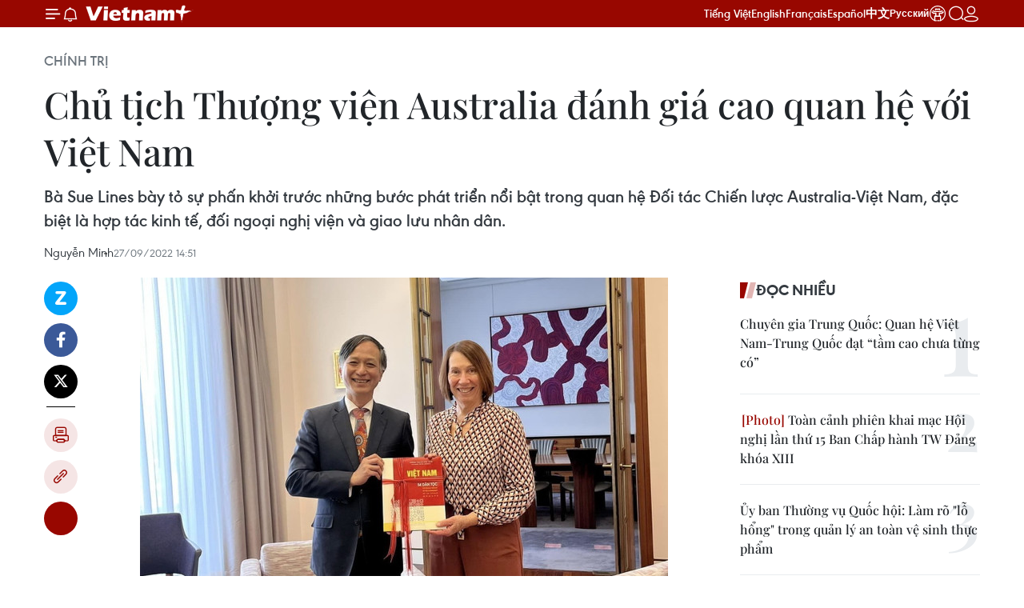

--- FILE ---
content_type: text/html;charset=utf-8
request_url: https://www.vietnamplus.vn/chu-tich-thuong-vien-australia-danh-gia-cao-quan-he-voi-viet-nam-post820612.vnp
body_size: 32856
content:
<!DOCTYPE html> <html lang="vi" class="vn "> <head> <title>Chủ tịch Thượng viện Australia đánh giá cao quan hệ với Việt Nam | Vietnam+ (VietnamPlus)</title> <meta name="description" content="Bà Sue Lines bày tỏ sự phấn khởi trước những bước phát triển nổi bật trong quan hệ Đối tác Chiến lược Australia-Việt Nam, đặc biệt là hợp tác kinh tế, đối ngoại nghị viện và giao lưu nhân dân."/> <meta name="keywords" content="Quan hệ Đối tác Chiến lược Australia-Việt Nam, Việt Nam-Australia, Nguyễn Tất Thành"/> <meta name="news_keywords" content="Quan hệ Đối tác Chiến lược Australia-Việt Nam, Việt Nam-Australia, Nguyễn Tất Thành"/> <meta http-equiv="Content-Type" content="text/html; charset=utf-8" /> <meta http-equiv="X-UA-Compatible" content="IE=edge"/> <meta http-equiv="refresh" content="1800" /> <meta name="revisit-after" content="1 days" /> <meta name="viewport" content="width=device-width, initial-scale=1"> <meta http-equiv="content-language" content="vi" /> <meta name="format-detection" content="telephone=no"/> <meta name="format-detection" content="address=no"/> <meta name="apple-mobile-web-app-capable" content="yes"> <meta name="apple-mobile-web-app-status-bar-style" content="black"> <meta name="apple-mobile-web-app-title" content="Vietnam+ (VietnamPlus)"/> <meta name="referrer" content="no-referrer-when-downgrade"/> <link rel="shortcut icon" href="https://media.vietnamplus.vn/assets/web/styles/img/favicon.ico" type="image/x-icon" /> <link rel="preconnect" href="https://media.vietnamplus.vn"/> <link rel="dns-prefetch" href="https://media.vietnamplus.vn"/> <link rel="preconnect" href="//www.google-analytics.com" /> <link rel="preconnect" href="//www.googletagmanager.com" /> <link rel="preconnect" href="//stc.za.zaloapp.com" /> <link rel="preconnect" href="//fonts.googleapis.com" /> <link rel="preconnect" href="//pagead2.googlesyndication.com"/> <link rel="preconnect" href="//tpc.googlesyndication.com"/> <link rel="preconnect" href="//securepubads.g.doubleclick.net"/> <link rel="preconnect" href="//accounts.google.com"/> <link rel="preconnect" href="//adservice.google.com"/> <link rel="preconnect" href="//adservice.google.com.vn"/> <link rel="preconnect" href="//www.googletagservices.com"/> <link rel="preconnect" href="//partner.googleadservices.com"/> <link rel="preconnect" href="//tpc.googlesyndication.com"/> <link rel="preconnect" href="//za.zdn.vn"/> <link rel="preconnect" href="//sp.zalo.me"/> <link rel="preconnect" href="//connect.facebook.net"/> <link rel="preconnect" href="//www.facebook.com"/> <link rel="dns-prefetch" href="//www.google-analytics.com" /> <link rel="dns-prefetch" href="//www.googletagmanager.com" /> <link rel="dns-prefetch" href="//stc.za.zaloapp.com" /> <link rel="dns-prefetch" href="//fonts.googleapis.com" /> <link rel="dns-prefetch" href="//pagead2.googlesyndication.com"/> <link rel="dns-prefetch" href="//tpc.googlesyndication.com"/> <link rel="dns-prefetch" href="//securepubads.g.doubleclick.net"/> <link rel="dns-prefetch" href="//accounts.google.com"/> <link rel="dns-prefetch" href="//adservice.google.com"/> <link rel="dns-prefetch" href="//adservice.google.com.vn"/> <link rel="dns-prefetch" href="//www.googletagservices.com"/> <link rel="dns-prefetch" href="//partner.googleadservices.com"/> <link rel="dns-prefetch" href="//tpc.googlesyndication.com"/> <link rel="dns-prefetch" href="//za.zdn.vn"/> <link rel="dns-prefetch" href="//sp.zalo.me"/> <link rel="dns-prefetch" href="//connect.facebook.net"/> <link rel="dns-prefetch" href="//www.facebook.com"/> <link rel="dns-prefetch" href="//graph.facebook.com"/> <link rel="dns-prefetch" href="//static.xx.fbcdn.net"/> <link rel="dns-prefetch" href="//staticxx.facebook.com"/> <script> var cmsConfig = { domainDesktop: 'https://www.vietnamplus.vn', domainMobile: 'https://www.vietnamplus.vn', domainApi: 'https://api.vietnamplus.vn', domainStatic: 'https://media.vietnamplus.vn', domainLog: 'https://log.vietnamplus.vn', googleAnalytics: 'G\-79WRYYR5JK', siteId: 0, pageType: 1, objectId: 820612, adsZone: 291, allowAds: false, adsLazy: true, antiAdblock: true, }; var USER_AGENT=window.navigator&&(window.navigator.userAgent||window.navigator.vendor)||window.opera||"",IS_MOBILE=/Android|webOS|iPhone|iPod|BlackBerry|Windows Phone|IEMobile|Mobile Safari|Opera Mini/i.test(USER_AGENT),IS_REDIRECT=!1;function setCookie(e,o,i){var n=new Date,i=(n.setTime(n.getTime()+24*i*60*60*1e3),"expires="+n.toUTCString());document.cookie=e+"="+o+"; "+i+";path=/;"}function getCookie(e){var o=document.cookie.indexOf(e+"="),i=o+e.length+1;return!o&&e!==document.cookie.substring(0,e.length)||-1===o?null:(-1===(e=document.cookie.indexOf(";",i))&&(e=document.cookie.length),unescape(document.cookie.substring(i,e)))}IS_MOBILE&&getCookie("isDesktop")&&(setCookie("isDesktop",1,-1),window.location=window.location.pathname.replace(".amp", ".vnp")+window.location.search,IS_REDIRECT=!0); </script> <script> if(USER_AGENT && USER_AGENT.indexOf("facebot") <= 0 && USER_AGENT.indexOf("facebookexternalhit") <= 0) { var query = ''; var hash = ''; if (window.location.search) query = window.location.search; if (window.location.hash) hash = window.location.hash; var canonicalUrl = 'https://www.vietnamplus.vn/chu-tich-thuong-vien-australia-danh-gia-cao-quan-he-voi-viet-nam-post820612.vnp' + query + hash ; var curUrl = decodeURIComponent(window.location.href); if(!location.port && canonicalUrl.startsWith("http") && curUrl != canonicalUrl){ window.location.replace(canonicalUrl); } } </script> <meta property="fb:pages" content="120834779440" /> <meta property="fb:app_id" content="1960985707489919" /> <meta name="author" content="Vietnam+ (VietnamPlus)" /> <meta name="copyright" content="Copyright © 2026 by Vietnam+ (VietnamPlus)" /> <meta name="RATING" content="GENERAL" /> <meta name="GENERATOR" content="Vietnam+ (VietnamPlus)" /> <meta content="Vietnam+ (VietnamPlus)" itemprop="sourceOrganization" name="source"/> <meta content="news" itemprop="genre" name="medium"/> <meta name="robots" content="noarchive, max-image-preview:large, index, follow" /> <meta name="GOOGLEBOT" content="noarchive, max-image-preview:large, index, follow" /> <link rel="canonical" href="https://www.vietnamplus.vn/chu-tich-thuong-vien-australia-danh-gia-cao-quan-he-voi-viet-nam-post820612.vnp" /> <meta property="og:site_name" content="Vietnam+ (VietnamPlus)"/> <meta property="og:rich_attachment" content="true"/> <meta property="og:type" content="article"/> <meta property="og:url" content="https://www.vietnamplus.vn/chu-tich-thuong-vien-australia-danh-gia-cao-quan-he-voi-viet-nam-post820612.vnp"/> <meta property="og:image" content="https://media.vietnamplus.vn/images/c14f6479e83e315b4cf3a2906cc6a51e4335d574157e32b45665e7303b9f35f2b821939911271fc22f819e48149d15400233bcf2c0f063f120d2181ec7005768554ebd7f259c41b417f8e96518dd8fe7/australia_vietnam_avatar.jpg.webp"/> <meta property="og:image:width" content="1200"/> <meta property="og:image:height" content="630"/> <meta property="og:title" content="Chủ tịch Thượng viện Australia đánh giá cao quan hệ với Việt Nam"/> <meta property="og:description" content="Bà Sue Lines bày tỏ sự phấn khởi trước những bước phát triển nổi bật trong quan hệ Đối tác Chiến lược Australia-Việt Nam, đặc biệt là hợp tác kinh tế, đối ngoại nghị viện và giao lưu nhân dân."/> <meta name="twitter:card" value="summary"/> <meta name="twitter:url" content="https://www.vietnamplus.vn/chu-tich-thuong-vien-australia-danh-gia-cao-quan-he-voi-viet-nam-post820612.vnp"/> <meta name="twitter:title" content="Chủ tịch Thượng viện Australia đánh giá cao quan hệ với Việt Nam"/> <meta name="twitter:description" content="Bà Sue Lines bày tỏ sự phấn khởi trước những bước phát triển nổi bật trong quan hệ Đối tác Chiến lược Australia-Việt Nam, đặc biệt là hợp tác kinh tế, đối ngoại nghị viện và giao lưu nhân dân."/> <meta name="twitter:image" content="https://media.vietnamplus.vn/images/c14f6479e83e315b4cf3a2906cc6a51e4335d574157e32b45665e7303b9f35f2b821939911271fc22f819e48149d15400233bcf2c0f063f120d2181ec7005768554ebd7f259c41b417f8e96518dd8fe7/australia_vietnam_avatar.jpg.webp"/> <meta name="twitter:site" content="@Vietnam+ (VietnamPlus)"/> <meta name="twitter:creator" content="@Vietnam+ (VietnamPlus)"/> <meta property="article:publisher" content="https://www.facebook.com/VietnamPlus" /> <meta property="article:tag" content="Quan hệ Đối tác Chiến lược Australia-Việt Nam, Việt Nam-Australia, Nguyễn Tất Thành"/> <meta property="article:section" content="Châu Á-TBD,Thế giới,Chính trị" /> <meta property="article:published_time" content="2022-09-27T21:51:00+0700"/> <meta property="article:modified_time" content="2022-09-27T22:09:29+0700"/> <link rel="amphtml" href="https://www.vietnamplus.vn/chu-tich-thuong-vien-australia-danh-gia-cao-quan-he-voi-viet-nam-post820612.amp" /> <script type="application/ld+json"> { "@context": "http://schema.org", "@type": "Organization", "name": "Vietnam+ (VietnamPlus)", "url": "https://www.vietnamplus.vn", "logo": "https://media.vietnamplus.vn/assets/web/styles/img/logo.png", "foundingDate": "2008", "founders": [ { "@type": "Person", "name": "Thông tấn xã Việt Nam (TTXVN)" } ], "address": [ { "@type": "PostalAddress", "streetAddress": "Số 05 Lý Thường Kiệt - Hà Nội - Việt Nam", "addressLocality": "Hà Nội City", "addressRegion": "Northeast", "postalCode": "100000", "addressCountry": "VNM" } ], "contactPoint": [ { "@type": "ContactPoint", "telephone": "+84-243-941-1349", "contactType": "customer service" }, { "@type": "ContactPoint", "telephone": "+84-243-941-1348", "contactType": "customer service" } ], "sameAs": [ "https://www.facebook.com/VietnamPlus", "https://www.tiktok.com/@vietnamplus", "https://twitter.com/vietnamplus", "https://www.youtube.com/c/BaoVietnamPlus" ] } </script> <script type="application/ld+json"> { "@context" : "https://schema.org", "@type" : "WebSite", "name": "Vietnam+ (VietnamPlus)", "url": "https://www.vietnamplus.vn", "alternateName" : "Báo điện tử VIETNAMPLUS, Cơ quan của Thông tấn xã Việt Nam (TTXVN)", "potentialAction": { "@type": "SearchAction", "target": { "@type": "EntryPoint", "urlTemplate": "https://www.vietnamplus.vn/search/?q={search_term_string}" }, "query-input": "required name=search_term_string" } } </script> <script type="application/ld+json"> { "@context":"http://schema.org", "@type":"BreadcrumbList", "itemListElement":[ { "@type":"ListItem", "position":1, "item":{ "@id":"https://www.vietnamplus.vn/chinhtri/", "name":"Chính trị" } } ] } </script> <script type="application/ld+json"> { "@context": "http://schema.org", "@type": "NewsArticle", "mainEntityOfPage":{ "@type":"WebPage", "@id":"https://www.vietnamplus.vn/chu-tich-thuong-vien-australia-danh-gia-cao-quan-he-voi-viet-nam-post820612.vnp" }, "headline": "Chủ tịch Thượng viện Australia đánh giá cao quan hệ với Việt Nam", "description": "Bà Sue Lines bày tỏ sự phấn khởi trước những bước phát triển nổi bật trong quan hệ Đối tác Chiến lược Australia-Việt Nam, đặc biệt là hợp tác kinh tế, đối ngoại nghị viện và giao lưu nhân dân.", "image": { "@type": "ImageObject", "url": "https://media.vietnamplus.vn/images/c14f6479e83e315b4cf3a2906cc6a51e4335d574157e32b45665e7303b9f35f2b821939911271fc22f819e48149d15400233bcf2c0f063f120d2181ec7005768554ebd7f259c41b417f8e96518dd8fe7/australia_vietnam_avatar.jpg.webp", "width" : 1200, "height" : 675 }, "datePublished": "2022-09-27T21:51:00+0700", "dateModified": "2022-09-27T22:09:29+0700", "author": { "@type": "Person", "name": "Nguyễn Minh" }, "publisher": { "@type": "Organization", "name": "Vietnam+ (VietnamPlus)", "logo": { "@type": "ImageObject", "url": "https://media.vietnamplus.vn/assets/web/styles/img/logo.png" } } } </script> <link rel="preload" href="https://media.vietnamplus.vn/assets/web/styles/css/main.min-1.0.14.css" as="style"> <link rel="preload" href="https://media.vietnamplus.vn/assets/web/js/main.min-1.0.35.js" as="script"> <link rel="preload" href="https://media.vietnamplus.vn/assets/web/js/detail.min-1.0.16.js" as="script"> <link rel="preload" href="https://common.mcms.one/assets/styles/css/vietnamplus-1.0.0.css" as="style"> <link rel="stylesheet" href="https://common.mcms.one/assets/styles/css/vietnamplus-1.0.0.css"> <link id="cms-style" rel="stylesheet" href="https://media.vietnamplus.vn/assets/web/styles/css/main.min-1.0.14.css"> <script type="text/javascript"> var _metaOgUrl = 'https://www.vietnamplus.vn/chu-tich-thuong-vien-australia-danh-gia-cao-quan-he-voi-viet-nam-post820612.vnp'; var page_title = document.title; var tracked_url = window.location.pathname + window.location.search + window.location.hash; var cate_path = 'chinhtri'; if (cate_path.length > 0) { tracked_url = "/" + cate_path + tracked_url; } </script> <script async="" src="https://www.googletagmanager.com/gtag/js?id=G-79WRYYR5JK"></script> <script> window.dataLayer = window.dataLayer || []; function gtag(){dataLayer.push(arguments);} gtag('js', new Date()); gtag('config', 'G-79WRYYR5JK', {page_path: tracked_url}); </script> <script>window.dataLayer = window.dataLayer || [];dataLayer.push({'pageCategory': '/chinhtri'});</script> <script> window.dataLayer = window.dataLayer || []; dataLayer.push({ 'event': 'Pageview', 'articleId': '820612', 'articleTitle': 'Chủ tịch Thượng viện Australia đánh giá cao quan hệ với Việt Nam', 'articleCategory': 'Châu Á-TBD,Thế giới,Chính trị', 'articleAlowAds': false, 'articleAuthor': 'Nguyễn Minh', 'articleType': 'detail', 'articleTags': 'Quan hệ Đối tác Chiến lược Australia-Việt Nam, Việt Nam-Australia, Nguyễn Tất Thành', 'articlePublishDate': '2022-09-27T21:51:00+0700', 'articleThumbnail': 'https://media.vietnamplus.vn/images/c14f6479e83e315b4cf3a2906cc6a51e4335d574157e32b45665e7303b9f35f2b821939911271fc22f819e48149d15400233bcf2c0f063f120d2181ec7005768554ebd7f259c41b417f8e96518dd8fe7/australia_vietnam_avatar.jpg.webp', 'articleShortUrl': 'https://www.vietnamplus.vn/chu-tich-thuong-vien-australia-danh-gia-cao-quan-he-voi-viet-nam-post820612.vnp', 'articleFullUrl': 'https://www.vietnamplus.vn/chu-tich-thuong-vien-australia-danh-gia-cao-quan-he-voi-viet-nam-post820612.vnp', }); </script> <script> window.dataLayer = window.dataLayer || []; dataLayer.push({'articleAuthor': 'Nguyễn Minh', 'articleAuthorID': '0'}); </script> <script type='text/javascript'> gtag('event', 'article_page',{ 'articleId': '820612', 'articleTitle': 'Chủ tịch Thượng viện Australia đánh giá cao quan hệ với Việt Nam', 'articleCategory': 'Châu Á-TBD,Thế giới,Chính trị', 'articleAlowAds': false, 'articleAuthor': 'Nguyễn Minh', 'articleType': 'detail', 'articleTags': 'Quan hệ Đối tác Chiến lược Australia-Việt Nam, Việt Nam-Australia, Nguyễn Tất Thành', 'articlePublishDate': '2022-09-27T21:51:00+0700', 'articleThumbnail': 'https://media.vietnamplus.vn/images/c14f6479e83e315b4cf3a2906cc6a51e4335d574157e32b45665e7303b9f35f2b821939911271fc22f819e48149d15400233bcf2c0f063f120d2181ec7005768554ebd7f259c41b417f8e96518dd8fe7/australia_vietnam_avatar.jpg.webp', 'articleShortUrl': 'https://www.vietnamplus.vn/chu-tich-thuong-vien-australia-danh-gia-cao-quan-he-voi-viet-nam-post820612.vnp', 'articleFullUrl': 'https://www.vietnamplus.vn/chu-tich-thuong-vien-australia-danh-gia-cao-quan-he-voi-viet-nam-post820612.vnp', }); </script> <script>(function(w,d,s,l,i){w[l]=w[l]||[];w[l].push({'gtm.start': new Date().getTime(),event:'gtm.js'});var f=d.getElementsByTagName(s)[0], j=d.createElement(s),dl=l!='dataLayer'?'&l='+l:'';j.async=true;j.src= 'https://www.googletagmanager.com/gtm.js?id='+i+dl;f.parentNode.insertBefore(j,f); })(window,document,'script','dataLayer','GTM-5WM58F3N');</script> <script type="text/javascript"> !function(){"use strict";function e(e){var t=!(arguments.length>1&&void 0!==arguments[1])||arguments[1],c=document.createElement("script");c.src=e,t?c.type="module":(c.async=!0,c.type="text/javascript",c.setAttribute("nomodule",""));var n=document.getElementsByTagName("script")[0];n.parentNode.insertBefore(c,n)}!function(t,c){!function(t,c,n){var a,o,r;n.accountId=c,null!==(a=t.marfeel)&&void 0!==a||(t.marfeel={}),null!==(o=(r=t.marfeel).cmd)&&void 0!==o||(r.cmd=[]),t.marfeel.config=n;var i="https://sdk.mrf.io/statics";e("".concat(i,"/marfeel-sdk.js?id=").concat(c),!0),e("".concat(i,"/marfeel-sdk.es5.js?id=").concat(c),!1)}(t,c,arguments.length>2&&void 0!==arguments[2]?arguments[2]:{})}(window,2272,{} )}(); </script> <script async src="https://sp.zalo.me/plugins/sdk.js"></script> </head> <body class="detail-page"> <noscript><iframe src="https://www.googletagmanager.com/ns.html?id=GTM-5WM58F3N" height="0" width="0" style="display:none;visibility:hidden"></iframe></noscript> <div id="sdaWeb_SdaMasthead" class="rennab rennab-top" data-platform="1" data-position="Web_SdaMasthead" style="display:none"> </div> <header class=" site-header"> <div class="sticky"> <div class="container"> <i class="ic-menu"></i> <i class="ic-bell"></i> <div id="header-news" class="pick-news hidden" data-source="header-latest-news"></div> <a class="small-logo" href="/" title="Vietnam+ (VietnamPlus)">Vietnam+ (VietnamPlus)</a> <ul class="menu"> <li> <a href="/" title="Tiếng Việt" target="_blank">Tiếng Việt</a> </li> <li> <a href="https://en.vietnamplus.vn" title="English" target="_blank" rel="nofollow">English</a> </li> <li> <a href="https://fr.vietnamplus.vn" title="Français" target="_blank" rel="nofollow">Français</a> </li> <li> <a href="https://es.vietnamplus.vn" title="Español" target="_blank" rel="nofollow">Español</a> </li> <li> <a href="https://zh.vietnamplus.vn" title="中文" target="_blank" rel="nofollow">中文</a> </li> <li> <a href="https://ru.vietnamplus.vn" title="Русский" target="_blank" rel="nofollow">Русский</a> </li> <li> <a class="ic-hn" href="https://hanoi.vietnamplus.vn/" target="_blank" rel="nofollow" title="Thăng Long - Hà Nội"><i class="hanoi-icon"></i></a> </li> </ul> <div class="search-wrapper"> <i class="ic-search"></i> <input type="text" class="search txtsearch" placeholder="Nhập từ khóa"> </div> <div class="user-menu" id="userprofile"></div> </div> </div> </header> <div class="site-body"> <div id="sdaWeb_SdaBackground" class="rennab " data-platform="1" data-position="Web_SdaBackground" style="display:none"> </div> <div class="container"> <div class="breadcrumb breadcrumb-detail"> <h2 class="main"> <a href="https://www.vietnamplus.vn/chinhtri/" title="Chính trị" class="active">Chính trị</a> </h2> </div> <div id="sdaWeb_SdaTop" class="rennab " data-platform="1" data-position="Web_SdaTop" style="display:none"> </div> <div class="article"> <h1 class="article__title cms-title "> Chủ tịch Thượng viện Australia đánh giá cao quan hệ với Việt Nam </h1> <div class="article__sapo cms-desc"> Bà Sue Lines bày tỏ sự phấn khởi trước những bước phát triển nổi bật trong quan hệ Đối tác Chiến lược Australia-Việt Nam, đặc biệt là hợp tác kinh tế, đối ngoại nghị viện và giao lưu nhân dân. </div> <div id="sdaWeb_SdaArticleAfterSapo" class="rennab " data-platform="1" data-position="Web_SdaArticleAfterSapo" style="display:none"> </div> <div class="article__meta"> <span class="author cms-author">Nguyễn Minh</span> <time class="time" datetime="2022-09-27T21:51:00+0700" data-time="1664290260" data-friendly="false">27/09/2022 21:51</time> <meta class="cms-date" itemprop="datePublished" content="2022-09-27T21:51:00+0700"> </div> <div class="col"> <div class="main-col content-col"> <div class="article__body zce-content-body cms-body" itemprop="articleBody"> <div class="social-pin sticky article__social"> <a href="javascript:void(0);" class="zl zalo-share-button" title="Zalo" data-href="https://www.vietnamplus.vn/chu-tich-thuong-vien-australia-danh-gia-cao-quan-he-voi-viet-nam-post820612.vnp" data-oaid="4486284411240520426" data-layout="1" data-color="blue" data-customize="true">Zalo</a> <a href="javascript:void(0);" class="item fb" data-href="https://www.vietnamplus.vn/chu-tich-thuong-vien-australia-danh-gia-cao-quan-he-voi-viet-nam-post820612.vnp" data-rel="facebook" title="Facebook">Facebook</a> <a href="javascript:void(0);" class="item tw" data-href="https://www.vietnamplus.vn/chu-tich-thuong-vien-australia-danh-gia-cao-quan-he-voi-viet-nam-post820612.vnp" data-rel="twitter" title="Twitter">Twitter</a> <a href="javascript:void(0);" class="bookmark sendbookmark hidden" onclick="ME.sendBookmark(this, 820612);" data-id="820612" title="Lưu bài viết">Lưu bài viết</a> <a href="javascript:void(0);" class="print sendprint" title="Print" data-href="/print-820612.html">Bản in</a> <a href="javascript:void(0);" class="item link" data-href="https://www.vietnamplus.vn/chu-tich-thuong-vien-australia-danh-gia-cao-quan-he-voi-viet-nam-post820612.vnp" data-rel="copy" title="Copy link">Copy link</a> <div id='shortenlink-container'></div> </div> <div class="article-photo"> <img alt="Chủ tịch Thượng viện Australia đánh giá cao quan hệ với Việt Nam ảnh 1" src="[data-uri]" class="lazyload cms-photo" data-large-src="https://media.vietnamplus.vn/images/db3eecc2e589c60996480488f99e20f45bce722d53a614ef1fdd5ceb9c3b953394fcd4e5b07382e59d7906ca349202b4c4a209bd6f5072cf21700ccdf1db86f7cdb57feb901aea868e56e8a402356a73/australia_vietnam_avatar.jpg" data-src="https://media.vietnamplus.vn/images/a7fbfd9e5c1d6608653ae975a700bd6531301b9da88156f60b9002d57e9f3d0195d98f723cbb2f9614a3beccf19937da00b5fa00addf9f7760b25e4b038e387c/australia_vietnam_avatar.jpg" title="Đại sứ Nguyễn Tất Thành và Chủ tịch Thượng viện Australia Sue Lines. (Ảnh: TTXVN phát)"><span>Đại sứ Nguyễn Tất Thành và Chủ tịch Thượng viện Australia Sue Lines. (Ảnh: TTXVN phát)</span>
</div>
<p>Theo phóng viên TTXVN tại Sydney, tại buổi tiếp Đại sứ Việt Nam tại Australia Nguyễn Tất Thành chào xã giao ngày 27/9, tân Chủ tịch Thượng viện Australia Sue Lines nhiều lần nhấn mạnh Chính phủ Công đảng thực sự coi trọng quan hệ với Việt Nam.</p>
<p>Tại buổi tiếp, Chủ tịch Thượng viện Sue Lines bày tỏ sự phấn khởi trước những bước phát triển nổi bật trong quan hệ Đối tác Chiến lược Australia-Việt Nam, đặc biệt là hợp tác kinh tế, đối ngoại nghị viện và giao lưu nhân dân.</p>
<p>Bà Lines khẳng định sẽ tiếp tục ủng hộ quan hệ với Việt Nam trên cương vị Chủ tịch Thượng viện như đã từng làm khi còn là Phó Chủ tịch Thượng viện; nhấn mạnh hai nước còn nhiều dư địa để phát triển hơn nữa quan hệ trong thời gian tới.</p>
<div class="sda_middle"> <div id="sdaWeb_SdaArticleMiddle" class="rennab fyi" data-platform="1" data-position="Web_SdaArticleMiddle"> </div>
</div>
<p><strong><a href="https://www.vietnamplus.vn/viet-namaustralia-quyet-tam-tang-cuong-quan-he-doi-tac-chien-luoc/816015.vnp" class="cms-relate">[Việt Nam-Australia quyết tâm tăng cường quan hệ đối tác chiến lược]</a></strong></p>
<p>Chủ tịch Thượng viện Australia cũng bày tỏ vui mừng về hợp tác giữa các địa phương hai nước, ấn tượng trước những thành tựu mà bang quê hương của bà là Tây Australia đã đạt được với Bà Rịa-Vũng Tàu, đồng thời mong đợi việc mở thêm đường bay thẳng giữa hai nước, nhất là với thành phố Perth, thủ phủ Tây Australia.</p>
<p>Về phần mình, Đại sứ Nguyễn Tất Thành vui mừng chia sẻ thành tựu hợp tác song phương với điểm sáng là thương mại tăng gần 40% trong 8 tháng đầu năm 2022, lần đầu tiên đưa Australia trở thành đối tác thương mại lớn thứ 7 của Việt Nam và Việt Nam trở thành đối tác thương mại lớn thứ 10 của Australia.</p>
<div class="sda_middle"> <div id="sdaWeb_SdaArticleMiddle1" class="rennab fyi" data-platform="1" data-position="Web_SdaArticleMiddle1"> </div>
</div>
<p>Đại sứ đánh giá cao truyền thống hợp tác giữa Quốc hội hai nước suốt gần 40 năm qua, với điểm nhấn là các chuyến thăm Australia của Chủ tịch Quốc hội Việt Nam luôn tạo xung lực mới cho hợp tác toàn diện, sâu sắc hơn giữa hai nước.</p>
<p>Đại sứ cũng thông tin về Nhóm Nghị sỹ Hữu nghị Việt Nam-Australia và mong đợi Nhóm Nghị sỹ hữu nghị Australia-Việt Nam sớm được thành lập để cùng phối hợp thúc đẩy hợp tác Quốc hội, kể cả thông qua kênh hợp tác trực tiếp giữa các đoàn đại biểu Quốc hội địa phương của hai bên.</p>
<p>Đại sứ Nguyễn Tất Thành và Chủ tịch Thượng viện Sue Lines nhất trí phối hợp đẩy mạnh hợp tác giữa Quốc hội hai nước, hướng tới kỷ niệm 50 năm ngày thiết lập quan hệ ngoại giao Việt Nam-Australia (1973-2023).</p>
<div class="sda_middle"> <div id="sdaWeb_SdaArticleMiddle2" class="rennab fyi" data-platform="1" data-position="Web_SdaArticleMiddle2"> </div>
</div>
<p>Bà Lines cũng bày tỏ mong muốn sớm đón lãnh đạo Quốc hội Việt Nam thăm Australia và khẳng định sẽ cân nhắc thăm Việt Nam vào thời điểm phù hợp./.</p> <div class="article__source"> <div class="source"> <span class="name">(TTXVN/Vietnam+)</span> </div> </div> <div id="sdaWeb_SdaArticleAfterBody" class="rennab " data-platform="1" data-position="Web_SdaArticleAfterBody" style="display:none"> </div> </div> <div class="article__tag"> <a class="active" href="https://www.vietnamplus.vn/tag/quan-he-doi-tac-chien-luoc-australia-viet-nam-tag135090.vnp" title="Quan hệ Đối tác Chiến lược Australia-Việt Nam">#Quan hệ Đối tác Chiến lược Australia-Việt Nam</a> <a class="active" href="https://www.vietnamplus.vn/tag/viet-nam-australia-tag9838.vnp" title="Việt Nam-Australia">#Việt Nam-Australia</a> <a class="" href="https://www.vietnamplus.vn/tag/nguyen-tat-thanh-tag61489.vnp" title="Nguyễn Tất Thành">#Nguyễn Tất Thành</a> <a class="link" href="https://www.vietnamplus.vn/region/australia/158.vnp" title="Australia"><i class="ic-location"></i> Australia</a> </div> <div id="sdaWeb_SdaArticleAfterTag" class="rennab " data-platform="1" data-position="Web_SdaArticleAfterTag" style="display:none"> </div> <div class="wrap-social"> <div class="social-pin article__social"> <a href="javascript:void(0);" class="zl zalo-share-button" title="Zalo" data-href="https://www.vietnamplus.vn/chu-tich-thuong-vien-australia-danh-gia-cao-quan-he-voi-viet-nam-post820612.vnp" data-oaid="4486284411240520426" data-layout="1" data-color="blue" data-customize="true">Zalo</a> <a href="javascript:void(0);" class="item fb" data-href="https://www.vietnamplus.vn/chu-tich-thuong-vien-australia-danh-gia-cao-quan-he-voi-viet-nam-post820612.vnp" data-rel="facebook" title="Facebook">Facebook</a> <a href="javascript:void(0);" class="item tw" data-href="https://www.vietnamplus.vn/chu-tich-thuong-vien-australia-danh-gia-cao-quan-he-voi-viet-nam-post820612.vnp" data-rel="twitter" title="Twitter">Twitter</a> <a href="javascript:void(0);" class="bookmark sendbookmark hidden" onclick="ME.sendBookmark(this, 820612);" data-id="820612" title="Lưu bài viết">Lưu bài viết</a> <a href="javascript:void(0);" class="print sendprint" title="Print" data-href="/print-820612.html">Bản in</a> <a href="javascript:void(0);" class="item link" data-href="https://www.vietnamplus.vn/chu-tich-thuong-vien-australia-danh-gia-cao-quan-he-voi-viet-nam-post820612.vnp" data-rel="copy" title="Copy link">Copy link</a> <div id='shortenlink-container'></div> </div> <a href="https://news.google.com/publications/CAAqBwgKMN-18wowlLWFAw?hl=vi&gl=VN&ceid=VN%3Avi" class="google-news" target="_blank" title="Google News">Theo dõi VietnamPlus </a> </div> <div id="sdaWeb_SdaArticleAfterBody1" class="rennab " data-platform="1" data-position="Web_SdaArticleAfterBody1" style="display:none"> </div> <div id="sdaWeb_SdaArticleAfterBody2" class="rennab " data-platform="1" data-position="Web_SdaArticleAfterBody2" style="display:none"> </div> <div class="wrap-comment" id="comment820612" data-id="820612" data-type="20"></div> <div id="sdaWeb_SdaArticleAfterComment" class="rennab " data-platform="1" data-position="Web_SdaArticleAfterComment" style="display:none"> </div> <div class="box-related-news"> <h3 class="box-heading"> <span class="title">Tin liên quan</span> </h3> <div class="box-content" data-source="related-news"> <article class="story"> <figure class="story__thumb"> <a class="cms-link" href="https://www.vietnamplus.vn/viet-nam-luon-coi-trong-cung-co-va-phat-trien-quan-he-voi-australia-post800685.vnp" title="&#39;Việt Nam luôn coi trọng, củng cố và phát triển quan hệ với Australia&#39;"> <img class="lazyload" src="[data-uri]" data-src="https://media.vietnamplus.vn/images/[base64]/chu_tich_nuoc_nguyen_xuan_phuc_tiep_bo_truong_ngoai_giao_australia_1_1.jpg.webp" data-srcset="https://media.vietnamplus.vn/images/[base64]/chu_tich_nuoc_nguyen_xuan_phuc_tiep_bo_truong_ngoai_giao_australia_1_1.jpg.webp 1x, https://media.vietnamplus.vn/images/[base64]/chu_tich_nuoc_nguyen_xuan_phuc_tiep_bo_truong_ngoai_giao_australia_1_1.jpg.webp 2x" alt="&#39;Việt Nam luôn coi trọng, củng cố và phát triển quan hệ với Australia&#39;"> <noscript><img src="https://media.vietnamplus.vn/images/[base64]/chu_tich_nuoc_nguyen_xuan_phuc_tiep_bo_truong_ngoai_giao_australia_1_1.jpg.webp" srcset="https://media.vietnamplus.vn/images/[base64]/chu_tich_nuoc_nguyen_xuan_phuc_tiep_bo_truong_ngoai_giao_australia_1_1.jpg.webp 1x, https://media.vietnamplus.vn/images/[base64]/chu_tich_nuoc_nguyen_xuan_phuc_tiep_bo_truong_ngoai_giao_australia_1_1.jpg.webp 2x" alt="&#39;Việt Nam luôn coi trọng, củng cố và phát triển quan hệ với Australia&#39;" class="image-fallback"></noscript> </a> </figure> <h2 class="story__heading" data-tracking="800685"> <a class=" cms-link" href="https://www.vietnamplus.vn/viet-nam-luon-coi-trong-cung-co-va-phat-trien-quan-he-voi-australia-post800685.vnp" title="&#39;Việt Nam luôn coi trọng, củng cố và phát triển quan hệ với Australia&#39;"> 'Việt Nam luôn coi trọng, củng cố và phát triển quan hệ với Australia' </a> </h2> <time class="time" datetime="2022-06-27T20:54:48+0700" data-time="1656338088"> 27/06/2022 20:54 </time> <div class="story__summary story__shorten"> Chủ tịch nước Nguyễn Xuân Phúc đề nghị hai bên tiếp tục duy trì quan hệ hợp tác tốt đẹp trong các lĩnh vực chính trị, an ninh-quốc phòng, thương mại-đầu tư... trong bối cảnh hai nước mở cửa trở lại. </div> </article> <article class="story"> <figure class="story__thumb"> <a class="cms-link" href="https://www.vietnamplus.vn/australia-coi-trong-vai-tro-viet-nam-trong-chien-luoc-gan-ket-chau-a-post808353.vnp" title="Australia coi trọng vai trò Việt Nam trong Chiến lược gắn kết châu Á"> <img class="lazyload" src="[data-uri]" data-src="https://media.vietnamplus.vn/images/c06a2343df4164d2fe2c753277d10fd8926ad0cce9e44d4828a3e0670ab6c7a9d6ee5e04058a3688d77c4822a0dd7cda6db444bf1288fc46934d977ca0360de658db261190b4d4ffeaa677e558889593/daisuvietnamaustralia2907.jpg.webp" data-srcset="https://media.vietnamplus.vn/images/c06a2343df4164d2fe2c753277d10fd8926ad0cce9e44d4828a3e0670ab6c7a9d6ee5e04058a3688d77c4822a0dd7cda6db444bf1288fc46934d977ca0360de658db261190b4d4ffeaa677e558889593/daisuvietnamaustralia2907.jpg.webp 1x, https://media.vietnamplus.vn/images/6894d4be18cd9842ac82a99313601c6c926ad0cce9e44d4828a3e0670ab6c7a9d6ee5e04058a3688d77c4822a0dd7cda6db444bf1288fc46934d977ca0360de658db261190b4d4ffeaa677e558889593/daisuvietnamaustralia2907.jpg.webp 2x" alt="Australia coi trọng vai trò Việt Nam trong Chiến lược gắn kết châu Á"> <noscript><img src="https://media.vietnamplus.vn/images/c06a2343df4164d2fe2c753277d10fd8926ad0cce9e44d4828a3e0670ab6c7a9d6ee5e04058a3688d77c4822a0dd7cda6db444bf1288fc46934d977ca0360de658db261190b4d4ffeaa677e558889593/daisuvietnamaustralia2907.jpg.webp" srcset="https://media.vietnamplus.vn/images/c06a2343df4164d2fe2c753277d10fd8926ad0cce9e44d4828a3e0670ab6c7a9d6ee5e04058a3688d77c4822a0dd7cda6db444bf1288fc46934d977ca0360de658db261190b4d4ffeaa677e558889593/daisuvietnamaustralia2907.jpg.webp 1x, https://media.vietnamplus.vn/images/6894d4be18cd9842ac82a99313601c6c926ad0cce9e44d4828a3e0670ab6c7a9d6ee5e04058a3688d77c4822a0dd7cda6db444bf1288fc46934d977ca0360de658db261190b4d4ffeaa677e558889593/daisuvietnamaustralia2907.jpg.webp 2x" alt="Australia coi trọng vai trò Việt Nam trong Chiến lược gắn kết châu Á" class="image-fallback"></noscript> </a> </figure> <h2 class="story__heading" data-tracking="808353"> <a class=" cms-link" href="https://www.vietnamplus.vn/australia-coi-trong-vai-tro-viet-nam-trong-chien-luoc-gan-ket-chau-a-post808353.vnp" title="Australia coi trọng vai trò Việt Nam trong Chiến lược gắn kết châu Á"> Australia coi trọng vai trò Việt Nam trong Chiến lược gắn kết châu Á </a> </h2> <time class="time" datetime="2022-07-29T13:03:58+0700" data-time="1659074638"> 29/07/2022 13:03 </time> <div class="story__summary story__shorten"> Bộ trưởng Reece Whitby nhấn mạnh chính quyền bang đặc biệt coi trọng vai trò của Việt Nam trong chiến lược tăng cường gắn kết châu Á, nhấn mạnh tiềm năng hợp tác đa dạng giữa hai bên. </div> </article> <article class="story"> <figure class="story__thumb"> <a class="cms-link" href="https://www.vietnamplus.vn/quan-he-viet-nam-australia-khang-khit-truoc-dau-moc-50-nam-quan-he-post816009.vnp" title="Quan hệ Việt Nam-Australia khăng khít trước dấu mốc 50 năm quan hệ"> <img class="lazyload" src="[data-uri]" data-src="https://media.vietnamplus.vn/images/c06a2343df4164d2fe2c753277d10fd8b49f46c146c75ddecde9b5cb4d6e36d8cff2807eb8d825f75c26f26a4411ffe10f6697956de5f598b7d27538d2fad2f6b81cc02e8ad39d0721b4417e86f96300/bui_thanh_son_australia_2.jpg.webp" data-srcset="https://media.vietnamplus.vn/images/c06a2343df4164d2fe2c753277d10fd8b49f46c146c75ddecde9b5cb4d6e36d8cff2807eb8d825f75c26f26a4411ffe10f6697956de5f598b7d27538d2fad2f6b81cc02e8ad39d0721b4417e86f96300/bui_thanh_son_australia_2.jpg.webp 1x, https://media.vietnamplus.vn/images/6894d4be18cd9842ac82a99313601c6cb49f46c146c75ddecde9b5cb4d6e36d8cff2807eb8d825f75c26f26a4411ffe10f6697956de5f598b7d27538d2fad2f6b81cc02e8ad39d0721b4417e86f96300/bui_thanh_son_australia_2.jpg.webp 2x" alt="Quan hệ Việt Nam-Australia khăng khít trước dấu mốc 50 năm quan hệ"> <noscript><img src="https://media.vietnamplus.vn/images/c06a2343df4164d2fe2c753277d10fd8b49f46c146c75ddecde9b5cb4d6e36d8cff2807eb8d825f75c26f26a4411ffe10f6697956de5f598b7d27538d2fad2f6b81cc02e8ad39d0721b4417e86f96300/bui_thanh_son_australia_2.jpg.webp" srcset="https://media.vietnamplus.vn/images/c06a2343df4164d2fe2c753277d10fd8b49f46c146c75ddecde9b5cb4d6e36d8cff2807eb8d825f75c26f26a4411ffe10f6697956de5f598b7d27538d2fad2f6b81cc02e8ad39d0721b4417e86f96300/bui_thanh_son_australia_2.jpg.webp 1x, https://media.vietnamplus.vn/images/6894d4be18cd9842ac82a99313601c6cb49f46c146c75ddecde9b5cb4d6e36d8cff2807eb8d825f75c26f26a4411ffe10f6697956de5f598b7d27538d2fad2f6b81cc02e8ad39d0721b4417e86f96300/bui_thanh_son_australia_2.jpg.webp 2x" alt="Quan hệ Việt Nam-Australia khăng khít trước dấu mốc 50 năm quan hệ" class="image-fallback"></noscript> </a> </figure> <h2 class="story__heading" data-tracking="816009"> <a class=" cms-link" href="https://www.vietnamplus.vn/quan-he-viet-nam-australia-khang-khit-truoc-dau-moc-50-nam-quan-he-post816009.vnp" title="Quan hệ Việt Nam-Australia khăng khít trước dấu mốc 50 năm quan hệ"> Quan hệ Việt Nam-Australia khăng khít trước dấu mốc 50 năm quan hệ </a> </h2> <time class="time" datetime="2022-09-12T20:24:33+0700" data-time="1662989073"> 12/09/2022 20:24 </time> <div class="story__summary story__shorten"> Bộ trưởng Bùi Thanh Sơn bày tỏ tin tưởng Việt Nam và Australia đang ngày càng gắn kết khi hai nước khai thác những tiềm năng to lớn về đầu tư, lao động vì lợi ích của nhân dân hai nước. </div> </article> <article class="story"> <figure class="story__thumb"> <a class="cms-link" href="https://www.vietnamplus.vn/viet-nam-australia-quyet-tam-tang-cuong-quan-he-doi-tac-chien-luoc-post816015.vnp" title="Việt Nam-Australia quyết tâm tăng cường quan hệ đối tác chiến lược"> <img class="lazyload" src="[data-uri]" data-src="https://media.vietnamplus.vn/images/c06a2343df4164d2fe2c753277d10fd8b49f46c146c75ddecde9b5cb4d6e36d8bf53239055501aefda6b9c15963235f5a541f66a954e2f3a3e20d59a43ec1a30120d687809679afc54b8bc3cc131d938/viet_nam_australia_4.jpg.webp" data-srcset="https://media.vietnamplus.vn/images/c06a2343df4164d2fe2c753277d10fd8b49f46c146c75ddecde9b5cb4d6e36d8bf53239055501aefda6b9c15963235f5a541f66a954e2f3a3e20d59a43ec1a30120d687809679afc54b8bc3cc131d938/viet_nam_australia_4.jpg.webp 1x, https://media.vietnamplus.vn/images/6894d4be18cd9842ac82a99313601c6cb49f46c146c75ddecde9b5cb4d6e36d8bf53239055501aefda6b9c15963235f5a541f66a954e2f3a3e20d59a43ec1a30120d687809679afc54b8bc3cc131d938/viet_nam_australia_4.jpg.webp 2x" alt="Việt Nam-Australia quyết tâm tăng cường quan hệ đối tác chiến lược"> <noscript><img src="https://media.vietnamplus.vn/images/c06a2343df4164d2fe2c753277d10fd8b49f46c146c75ddecde9b5cb4d6e36d8bf53239055501aefda6b9c15963235f5a541f66a954e2f3a3e20d59a43ec1a30120d687809679afc54b8bc3cc131d938/viet_nam_australia_4.jpg.webp" srcset="https://media.vietnamplus.vn/images/c06a2343df4164d2fe2c753277d10fd8b49f46c146c75ddecde9b5cb4d6e36d8bf53239055501aefda6b9c15963235f5a541f66a954e2f3a3e20d59a43ec1a30120d687809679afc54b8bc3cc131d938/viet_nam_australia_4.jpg.webp 1x, https://media.vietnamplus.vn/images/6894d4be18cd9842ac82a99313601c6cb49f46c146c75ddecde9b5cb4d6e36d8bf53239055501aefda6b9c15963235f5a541f66a954e2f3a3e20d59a43ec1a30120d687809679afc54b8bc3cc131d938/viet_nam_australia_4.jpg.webp 2x" alt="Việt Nam-Australia quyết tâm tăng cường quan hệ đối tác chiến lược" class="image-fallback"></noscript> </a> </figure> <h2 class="story__heading" data-tracking="816015"> <a class=" cms-link" href="https://www.vietnamplus.vn/viet-nam-australia-quyet-tam-tang-cuong-quan-he-doi-tac-chien-luoc-post816015.vnp" title="Việt Nam-Australia quyết tâm tăng cường quan hệ đối tác chiến lược"> Việt Nam-Australia quyết tâm tăng cường quan hệ đối tác chiến lược </a> </h2> <time class="time" datetime="2022-09-12T20:56:44+0700" data-time="1662991004"> 12/09/2022 20:56 </time> <div class="story__summary story__shorten"> Rà soát tình hình hợp tác thời gian qua, hai bên nhất trí cho rằng quan hệ Việt Nam-Australia tiếp tục phát triển mạnh mẽ, đi vào chiều sâu và thực chất trên các lĩnh vực. </div> </article> </div> </div> <div id="sdaWeb_SdaArticleAfterRelated" class="rennab " data-platform="1" data-position="Web_SdaArticleAfterRelated" style="display:none"> </div> <div class="timeline secondary"> <h3 class="box-heading"> <a href="https://www.vietnamplus.vn/chinhtri/" title="Chính trị" class="title"> Tin cùng chuyên mục </a> </h3> <div class="box-content content-list" data-source="recommendation-291"> <article class="story" data-id="1088955"> <figure class="story__thumb"> <a class="cms-link" href="https://www.vietnamplus.vn/loi-the-danh-du-truoc-lich-su-truoc-nhan-dan-post1088955.vnp" title="&#34;Lời thề danh dự trước lịch sử, trước nhân dân&#34;"> <img class="lazyload" src="[data-uri]" data-src="https://media.vietnamplus.vn/images/b76111c0b6f1086bfeb4e37d39f2de7a75dd97e988f150240f31e4b2267013073baace7bf2008ed624ae6ac179e697a8120d687809679afc54b8bc3cc131d938/su-kien-a80-17.jpg.webp" data-srcset="https://media.vietnamplus.vn/images/b76111c0b6f1086bfeb4e37d39f2de7a75dd97e988f150240f31e4b2267013073baace7bf2008ed624ae6ac179e697a8120d687809679afc54b8bc3cc131d938/su-kien-a80-17.jpg.webp 1x, https://media.vietnamplus.vn/images/e78ff74d1ba3f8cd8be9491b0c50b0d175dd97e988f150240f31e4b2267013073baace7bf2008ed624ae6ac179e697a8120d687809679afc54b8bc3cc131d938/su-kien-a80-17.jpg.webp 2x" alt="&#34;Lời thề danh dự trước lịch sử, trước nhân dân&#34;"> <noscript><img src="https://media.vietnamplus.vn/images/b76111c0b6f1086bfeb4e37d39f2de7a75dd97e988f150240f31e4b2267013073baace7bf2008ed624ae6ac179e697a8120d687809679afc54b8bc3cc131d938/su-kien-a80-17.jpg.webp" srcset="https://media.vietnamplus.vn/images/b76111c0b6f1086bfeb4e37d39f2de7a75dd97e988f150240f31e4b2267013073baace7bf2008ed624ae6ac179e697a8120d687809679afc54b8bc3cc131d938/su-kien-a80-17.jpg.webp 1x, https://media.vietnamplus.vn/images/e78ff74d1ba3f8cd8be9491b0c50b0d175dd97e988f150240f31e4b2267013073baace7bf2008ed624ae6ac179e697a8120d687809679afc54b8bc3cc131d938/su-kien-a80-17.jpg.webp 2x" alt="&#34;Lời thề danh dự trước lịch sử, trước nhân dân&#34;" class="image-fallback"></noscript> </a> </figure> <h2 class="story__heading" data-tracking="1088955"> <a class=" cms-link" href="https://www.vietnamplus.vn/loi-the-danh-du-truoc-lich-su-truoc-nhan-dan-post1088955.vnp" title="&#34;Lời thề danh dự trước lịch sử, trước nhân dân&#34;"> "Lời thề danh dự trước lịch sử, trước nhân dân" </a> </h2> <time class="time" datetime="2026-01-17T12:13:59+0700" data-time="1768626839"> 17/01/2026 12:13 </time> <div class="story__summary story__shorten"> <p>Đại hội XIV của Đảng sẽ là dấu mốc quan trọng để xác lập tầm nhìn và lựa chọn chiến lược cho giai đoạn tiếp theo; Việt Nam tiếp tục đi đến mục tiêu 2030 và 2045 một cách thành công, bền vững.</p> </div> </article> <article class="story" data-id="1088973"> <figure class="story__thumb"> <a class="cms-link" href="https://www.vietnamplus.vn/giu-vung-tinh-than-dong-khoi-moi-tien-vao-ky-nguyen-vuon-minh-post1088973.vnp" title="Giữ vững tinh thần &#34;Đồng Khởi mới&#34; tiến vào kỷ nguyên vươn mình"> <img class="lazyload" src="[data-uri]" data-src="https://media.vietnamplus.vn/images/9307a0ee5e8bce8562e036e31922b7ca132707e9a0aa9ea06105748b96728a9826c6e696fed0ccccbd76f56a4fa3f7a7383b5c2a68cbec693672315040a9455f/ttxvn-vinh-long.jpg.webp" data-srcset="https://media.vietnamplus.vn/images/9307a0ee5e8bce8562e036e31922b7ca132707e9a0aa9ea06105748b96728a9826c6e696fed0ccccbd76f56a4fa3f7a7383b5c2a68cbec693672315040a9455f/ttxvn-vinh-long.jpg.webp 1x, https://media.vietnamplus.vn/images/de05721e77a1364ef15f795043769fab132707e9a0aa9ea06105748b96728a9826c6e696fed0ccccbd76f56a4fa3f7a7383b5c2a68cbec693672315040a9455f/ttxvn-vinh-long.jpg.webp 2x" alt="Thường trực Đảng ủy xã Đồng Khởi giao nhiệm vụ cho các khối, các ngành, đơn vị trong năm 2026. (Ảnh: Huỳnh Phúc Hậu/TTXVN)"> <noscript><img src="https://media.vietnamplus.vn/images/9307a0ee5e8bce8562e036e31922b7ca132707e9a0aa9ea06105748b96728a9826c6e696fed0ccccbd76f56a4fa3f7a7383b5c2a68cbec693672315040a9455f/ttxvn-vinh-long.jpg.webp" srcset="https://media.vietnamplus.vn/images/9307a0ee5e8bce8562e036e31922b7ca132707e9a0aa9ea06105748b96728a9826c6e696fed0ccccbd76f56a4fa3f7a7383b5c2a68cbec693672315040a9455f/ttxvn-vinh-long.jpg.webp 1x, https://media.vietnamplus.vn/images/de05721e77a1364ef15f795043769fab132707e9a0aa9ea06105748b96728a9826c6e696fed0ccccbd76f56a4fa3f7a7383b5c2a68cbec693672315040a9455f/ttxvn-vinh-long.jpg.webp 2x" alt="Thường trực Đảng ủy xã Đồng Khởi giao nhiệm vụ cho các khối, các ngành, đơn vị trong năm 2026. (Ảnh: Huỳnh Phúc Hậu/TTXVN)" class="image-fallback"></noscript> </a> </figure> <h2 class="story__heading" data-tracking="1088973"> <a class=" cms-link" href="https://www.vietnamplus.vn/giu-vung-tinh-than-dong-khoi-moi-tien-vao-ky-nguyen-vuon-minh-post1088973.vnp" title="Giữ vững tinh thần &#34;Đồng Khởi mới&#34; tiến vào kỷ nguyên vươn mình"> Giữ vững tinh thần "Đồng Khởi mới" tiến vào kỷ nguyên vươn mình </a> </h2> <time class="time" datetime="2026-01-17T11:57:00+0700" data-time="1768625820"> 17/01/2026 11:57 </time> <div class="story__summary story__shorten"> <p>Tinh thần “Đồng khởi” năm xưa nay tại Vĩnh Long được cụ thể hóa bằng tinh thần “Đồng khởi mới” trong lao động, sản xuất và xây dựng quê hương, vươn mình trong kỷ nguyên mới.</p> </div> </article> <article class="story" data-id="1088969"> <figure class="story__thumb"> <a class="cms-link" href="https://www.vietnamplus.vn/dai-hoi-xiv-cua-dang-tien-de-quan-trong-tu-40-nam-doi-moi-post1088969.vnp" title="Đại hội XIV của Đảng: Tiền đề quan trọng từ 40 năm Đổi mới"> <img class="lazyload" src="[data-uri]" data-src="https://media.vietnamplus.vn/images/b76111c0b6f1086bfeb4e37d39f2de7ae54c7a360914bb0108fbbba71b5e78c6720138ba9bf10c1079e33d431844d306a43c711ade6a35a7e5a04845366a4fb2/ttxvn-40-nam-doi-moi-17-1.jpg.webp" data-srcset="https://media.vietnamplus.vn/images/b76111c0b6f1086bfeb4e37d39f2de7ae54c7a360914bb0108fbbba71b5e78c6720138ba9bf10c1079e33d431844d306a43c711ade6a35a7e5a04845366a4fb2/ttxvn-40-nam-doi-moi-17-1.jpg.webp 1x, https://media.vietnamplus.vn/images/e78ff74d1ba3f8cd8be9491b0c50b0d1e54c7a360914bb0108fbbba71b5e78c6720138ba9bf10c1079e33d431844d306a43c711ade6a35a7e5a04845366a4fb2/ttxvn-40-nam-doi-moi-17-1.jpg.webp 2x" alt="Cảng biển trong hệ thống cảng Cái Mép-Thị Vài, thị xã Phú Mỹ, tỉnh Bà Rịa-Vũng Tàu. (Ảnh: Huỳnh Sơn/TTXVN)"> <noscript><img src="https://media.vietnamplus.vn/images/b76111c0b6f1086bfeb4e37d39f2de7ae54c7a360914bb0108fbbba71b5e78c6720138ba9bf10c1079e33d431844d306a43c711ade6a35a7e5a04845366a4fb2/ttxvn-40-nam-doi-moi-17-1.jpg.webp" srcset="https://media.vietnamplus.vn/images/b76111c0b6f1086bfeb4e37d39f2de7ae54c7a360914bb0108fbbba71b5e78c6720138ba9bf10c1079e33d431844d306a43c711ade6a35a7e5a04845366a4fb2/ttxvn-40-nam-doi-moi-17-1.jpg.webp 1x, https://media.vietnamplus.vn/images/e78ff74d1ba3f8cd8be9491b0c50b0d1e54c7a360914bb0108fbbba71b5e78c6720138ba9bf10c1079e33d431844d306a43c711ade6a35a7e5a04845366a4fb2/ttxvn-40-nam-doi-moi-17-1.jpg.webp 2x" alt="Cảng biển trong hệ thống cảng Cái Mép-Thị Vài, thị xã Phú Mỹ, tỉnh Bà Rịa-Vũng Tàu. (Ảnh: Huỳnh Sơn/TTXVN)" class="image-fallback"></noscript> </a> </figure> <h2 class="story__heading" data-tracking="1088969"> <a class=" cms-link" href="https://www.vietnamplus.vn/dai-hoi-xiv-cua-dang-tien-de-quan-trong-tu-40-nam-doi-moi-post1088969.vnp" title="Đại hội XIV của Đảng: Tiền đề quan trọng từ 40 năm Đổi mới"> Đại hội XIV của Đảng: Tiền đề quan trọng từ 40 năm Đổi mới </a> </h2> <time class="time" datetime="2026-01-17T11:25:53+0700" data-time="1768623953"> 17/01/2026 11:25 </time> <div class="story__summary story__shorten"> <p>Sau 40 năm Đổi mới, Việt Nam đã đạt được những thành tựu kinh tế-xã hội vượt bậc, được cộng đồng quốc tế ghi nhận như một “phép màu châu Á.”</p> </div> </article> <article class="story" data-id="1088964"> <figure class="story__thumb"> <a class="cms-link" href="https://www.vietnamplus.vn/lan-toa-thong-diep-tuoi-tre-viet-nam-tu-hao-vung-tin-theo-dang-post1088964.vnp" title="Lan tỏa thông điệp “Tuổi trẻ Việt Nam tự hào, vững tin theo Đảng”"> <img class="lazyload" src="[data-uri]" data-src="https://media.vietnamplus.vn/images/b76111c0b6f1086bfeb4e37d39f2de7ae54c7a360914bb0108fbbba71b5e78c662477031f8a16a1d78934117c9b1de8f2cfd2866c9ea4751a27e8eb1df663cc0cc0054562d33445d6d456d02ed6637fd/ttxvn-dai-hoi-lan-thu-xiv-cua-dang-1701.jpg.webp" data-srcset="https://media.vietnamplus.vn/images/b76111c0b6f1086bfeb4e37d39f2de7ae54c7a360914bb0108fbbba71b5e78c662477031f8a16a1d78934117c9b1de8f2cfd2866c9ea4751a27e8eb1df663cc0cc0054562d33445d6d456d02ed6637fd/ttxvn-dai-hoi-lan-thu-xiv-cua-dang-1701.jpg.webp 1x, https://media.vietnamplus.vn/images/e78ff74d1ba3f8cd8be9491b0c50b0d1e54c7a360914bb0108fbbba71b5e78c662477031f8a16a1d78934117c9b1de8f2cfd2866c9ea4751a27e8eb1df663cc0cc0054562d33445d6d456d02ed6637fd/ttxvn-dai-hoi-lan-thu-xiv-cua-dang-1701.jpg.webp 2x" alt="Bí thư Đoàn Thanh niên xã Chiềng Hặc, tỉnh Sơn La Lừ Thị Hương đặt niềm tin, kỳ vọng vào sự lãnh đạo của Đảng, Nhà nước và những mục tiêu xây dựng, phát triển đất nước trong giai đoạn mới. (Ảnh: Quang Quyết/TTXVN)"> <noscript><img src="https://media.vietnamplus.vn/images/b76111c0b6f1086bfeb4e37d39f2de7ae54c7a360914bb0108fbbba71b5e78c662477031f8a16a1d78934117c9b1de8f2cfd2866c9ea4751a27e8eb1df663cc0cc0054562d33445d6d456d02ed6637fd/ttxvn-dai-hoi-lan-thu-xiv-cua-dang-1701.jpg.webp" srcset="https://media.vietnamplus.vn/images/b76111c0b6f1086bfeb4e37d39f2de7ae54c7a360914bb0108fbbba71b5e78c662477031f8a16a1d78934117c9b1de8f2cfd2866c9ea4751a27e8eb1df663cc0cc0054562d33445d6d456d02ed6637fd/ttxvn-dai-hoi-lan-thu-xiv-cua-dang-1701.jpg.webp 1x, https://media.vietnamplus.vn/images/e78ff74d1ba3f8cd8be9491b0c50b0d1e54c7a360914bb0108fbbba71b5e78c662477031f8a16a1d78934117c9b1de8f2cfd2866c9ea4751a27e8eb1df663cc0cc0054562d33445d6d456d02ed6637fd/ttxvn-dai-hoi-lan-thu-xiv-cua-dang-1701.jpg.webp 2x" alt="Bí thư Đoàn Thanh niên xã Chiềng Hặc, tỉnh Sơn La Lừ Thị Hương đặt niềm tin, kỳ vọng vào sự lãnh đạo của Đảng, Nhà nước và những mục tiêu xây dựng, phát triển đất nước trong giai đoạn mới. (Ảnh: Quang Quyết/TTXVN)" class="image-fallback"></noscript> </a> </figure> <h2 class="story__heading" data-tracking="1088964"> <a class=" cms-link" href="https://www.vietnamplus.vn/lan-toa-thong-diep-tuoi-tre-viet-nam-tu-hao-vung-tin-theo-dang-post1088964.vnp" title="Lan tỏa thông điệp “Tuổi trẻ Việt Nam tự hào, vững tin theo Đảng”"> Lan tỏa thông điệp “Tuổi trẻ Việt Nam tự hào, vững tin theo Đảng” </a> </h2> <time class="time" datetime="2026-01-17T11:21:37+0700" data-time="1768623697"> 17/01/2026 11:21 </time> <div class="story__summary story__shorten"> <p>Một điểm nhấn đáng chú ý là trào lưu “Tuổi trẻ hướng về Đại hội XIV,” đó là nhiều bạn trẻ chụp ảnh với cờ Đảng, cờ Tổ quốc, ghi lại khoảnh khắc tham gia hoạt động tình nguyện, hành trình về nguồn.</p> </div> </article> <article class="story" data-id="1088966"> <figure class="story__thumb"> <a class="cms-link" href="https://www.vietnamplus.vn/nhung-nguoi-linh-tieu-doan-dk1-anh-hung-huong-ve-dai-hoi-xiv-dang-post1088966.vnp" title="Những người lính Tiểu đoàn DK1 anh hùng hướng về Đại hội XIV Đảng"> <img class="lazyload" src="[data-uri]" data-src="https://media.vietnamplus.vn/images/9307a0ee5e8bce8562e036e31922b7ca132707e9a0aa9ea06105748b96728a98dd39d0fd955f445af687f50d8b2c9d3e7f2bfed6bbec447e7f7eb03950460c84383b5c2a68cbec693672315040a9455f/ttxvn-cbcs-gian-khoan-bam-tru-8.jpg.webp" data-srcset="https://media.vietnamplus.vn/images/9307a0ee5e8bce8562e036e31922b7ca132707e9a0aa9ea06105748b96728a98dd39d0fd955f445af687f50d8b2c9d3e7f2bfed6bbec447e7f7eb03950460c84383b5c2a68cbec693672315040a9455f/ttxvn-cbcs-gian-khoan-bam-tru-8.jpg.webp 1x, https://media.vietnamplus.vn/images/de05721e77a1364ef15f795043769fab132707e9a0aa9ea06105748b96728a98dd39d0fd955f445af687f50d8b2c9d3e7f2bfed6bbec447e7f7eb03950460c84383b5c2a68cbec693672315040a9455f/ttxvn-cbcs-gian-khoan-bam-tru-8.jpg.webp 2x" alt="Lễ chào cờ tại Nhà giàn DK1/21. (Ảnh: TTXVN phát)"> <noscript><img src="https://media.vietnamplus.vn/images/9307a0ee5e8bce8562e036e31922b7ca132707e9a0aa9ea06105748b96728a98dd39d0fd955f445af687f50d8b2c9d3e7f2bfed6bbec447e7f7eb03950460c84383b5c2a68cbec693672315040a9455f/ttxvn-cbcs-gian-khoan-bam-tru-8.jpg.webp" srcset="https://media.vietnamplus.vn/images/9307a0ee5e8bce8562e036e31922b7ca132707e9a0aa9ea06105748b96728a98dd39d0fd955f445af687f50d8b2c9d3e7f2bfed6bbec447e7f7eb03950460c84383b5c2a68cbec693672315040a9455f/ttxvn-cbcs-gian-khoan-bam-tru-8.jpg.webp 1x, https://media.vietnamplus.vn/images/de05721e77a1364ef15f795043769fab132707e9a0aa9ea06105748b96728a98dd39d0fd955f445af687f50d8b2c9d3e7f2bfed6bbec447e7f7eb03950460c84383b5c2a68cbec693672315040a9455f/ttxvn-cbcs-gian-khoan-bam-tru-8.jpg.webp 2x" alt="Lễ chào cờ tại Nhà giàn DK1/21. (Ảnh: TTXVN phát)" class="image-fallback"></noscript> </a> </figure> <h2 class="story__heading" data-tracking="1088966"> <a class=" cms-link" href="https://www.vietnamplus.vn/nhung-nguoi-linh-tieu-doan-dk1-anh-hung-huong-ve-dai-hoi-xiv-dang-post1088966.vnp" title="Những người lính Tiểu đoàn DK1 anh hùng hướng về Đại hội XIV Đảng"> <i class="ic-photo"></i> Những người lính Tiểu đoàn DK1 anh hùng hướng về Đại hội XIV Đảng </a> </h2> <time class="time" datetime="2026-01-17T11:11:25+0700" data-time="1768623085"> 17/01/2026 11:11 </time> <div class="story__summary story__shorten"> <p>Cán bộ, chiến sỹ Tiểu đoàn DK1, Vùng 2 Hải quân ngày đêm chắc tay súng, bền gan bám trụ mang theo niềm tin chính trị vững vàng, hướng trọn tâm huyết về Đại hội đại biểu toàn quốc lần thứ XIV của Đảng.</p> </div> </article> <div id="sdaWeb_SdaNative1" class="rennab " data-platform="1" data-position="Web_SdaNative1" style="display:none"> </div> <article class="story" data-id="1088961"> <figure class="story__thumb"> <a class="cms-link" href="https://www.vietnamplus.vn/khanh-hoa-ruc-ro-co-hoa-chao-mung-dai-hoi-xiv-cua-dang-post1088961.vnp" title="Khánh Hòa rực rỡ cờ hoa chào mừng Đại hội XIV của Đảng"> <img class="lazyload" src="[data-uri]" data-src="https://media.vietnamplus.vn/images/[base64]/ttxvn-khanh-hoa-ruc-ro-co-hoa-chao-mung-dai-hoi-xiv-cua-dang-17-1.jpg.webp" data-srcset="https://media.vietnamplus.vn/images/[base64]/ttxvn-khanh-hoa-ruc-ro-co-hoa-chao-mung-dai-hoi-xiv-cua-dang-17-1.jpg.webp 1x, https://media.vietnamplus.vn/images/[base64]/ttxvn-khanh-hoa-ruc-ro-co-hoa-chao-mung-dai-hoi-xiv-cua-dang-17-1.jpg.webp 2x" alt="Quảng trường 2 tháng 4, đường Trần Phú (phường Nha Trang) rực đỏ màu cờ và các panô tuyên truyền về Đại hội Đảng. (Ảnh Đặng Tuấn/TTXVN)"> <noscript><img src="https://media.vietnamplus.vn/images/[base64]/ttxvn-khanh-hoa-ruc-ro-co-hoa-chao-mung-dai-hoi-xiv-cua-dang-17-1.jpg.webp" srcset="https://media.vietnamplus.vn/images/[base64]/ttxvn-khanh-hoa-ruc-ro-co-hoa-chao-mung-dai-hoi-xiv-cua-dang-17-1.jpg.webp 1x, https://media.vietnamplus.vn/images/[base64]/ttxvn-khanh-hoa-ruc-ro-co-hoa-chao-mung-dai-hoi-xiv-cua-dang-17-1.jpg.webp 2x" alt="Quảng trường 2 tháng 4, đường Trần Phú (phường Nha Trang) rực đỏ màu cờ và các panô tuyên truyền về Đại hội Đảng. (Ảnh Đặng Tuấn/TTXVN)" class="image-fallback"></noscript> </a> </figure> <h2 class="story__heading" data-tracking="1088961"> <a class=" cms-link" href="https://www.vietnamplus.vn/khanh-hoa-ruc-ro-co-hoa-chao-mung-dai-hoi-xiv-cua-dang-post1088961.vnp" title="Khánh Hòa rực rỡ cờ hoa chào mừng Đại hội XIV của Đảng"> <i class="ic-photo"></i> Khánh Hòa rực rỡ cờ hoa chào mừng Đại hội XIV của Đảng </a> </h2> <time class="time" datetime="2026-01-17T10:58:36+0700" data-time="1768622316"> 17/01/2026 10:58 </time> <div class="story__summary story__shorten"> <p>Diện mạo đô thị, các khu dân cư khang trang, tươi mới ở Khánh Hòa đã góp phần tạo không khí vui tươi, lan tỏa niềm tin, niềm tự hào và khí thế thi đua sôi nổi chào mừng Đại hội.</p> </div> </article> <article class="story" data-id="1088958"> <figure class="story__thumb"> <a class="cms-link" href="https://www.vietnamplus.vn/le-khoi-cong-du-an-phuc-hop-y-te-cham-soc-suc-khoe-nguoi-cao-tuoi-post1088958.vnp" title="Lễ khởi công dự án phức hợp y tế chăm sóc sức khỏe người cao tuổi"> <img class="lazyload" src="[data-uri]" data-src="https://media.vietnamplus.vn/images/[base64]/ttxvn-tong-bi-thu-du-le-khoi-cong-du-an-phuc-hop-y-te-cham-soc-suc-khoe-nguoi-cao-tuoi-1701-3.jpg.webp" data-srcset="https://media.vietnamplus.vn/images/[base64]/ttxvn-tong-bi-thu-du-le-khoi-cong-du-an-phuc-hop-y-te-cham-soc-suc-khoe-nguoi-cao-tuoi-1701-3.jpg.webp 1x, https://media.vietnamplus.vn/images/[base64]/ttxvn-tong-bi-thu-du-le-khoi-cong-du-an-phuc-hop-y-te-cham-soc-suc-khoe-nguoi-cao-tuoi-1701-3.jpg.webp 2x" alt="Tổng Bí thư Tô Lâm đến dự Lễ khởi công. (Ảnh: Thống Nhất/TTXVN)"> <noscript><img src="https://media.vietnamplus.vn/images/[base64]/ttxvn-tong-bi-thu-du-le-khoi-cong-du-an-phuc-hop-y-te-cham-soc-suc-khoe-nguoi-cao-tuoi-1701-3.jpg.webp" srcset="https://media.vietnamplus.vn/images/[base64]/ttxvn-tong-bi-thu-du-le-khoi-cong-du-an-phuc-hop-y-te-cham-soc-suc-khoe-nguoi-cao-tuoi-1701-3.jpg.webp 1x, https://media.vietnamplus.vn/images/[base64]/ttxvn-tong-bi-thu-du-le-khoi-cong-du-an-phuc-hop-y-te-cham-soc-suc-khoe-nguoi-cao-tuoi-1701-3.jpg.webp 2x" alt="Tổng Bí thư Tô Lâm đến dự Lễ khởi công. (Ảnh: Thống Nhất/TTXVN)" class="image-fallback"></noscript> </a> </figure> <h2 class="story__heading" data-tracking="1088958"> <a class=" cms-link" href="https://www.vietnamplus.vn/le-khoi-cong-du-an-phuc-hop-y-te-cham-soc-suc-khoe-nguoi-cao-tuoi-post1088958.vnp" title="Lễ khởi công dự án phức hợp y tế chăm sóc sức khỏe người cao tuổi"> <i class="ic-photo"></i> Lễ khởi công dự án phức hợp y tế chăm sóc sức khỏe người cao tuổi </a> </h2> <time class="time" datetime="2026-01-17T10:45:56+0700" data-time="1768621556"> 17/01/2026 10:45 </time> <div class="story__summary story__shorten"> <p>Sáng 17/1/2026, Tổng Bí thư Tô Lâm dự Lễ khởi công dự án phức hợp y tế chăm sóc sức khỏe người cao tuổi của Đại học Y Hà Nội.</p> </div> </article> <article class="story" data-id="1088956"> <figure class="story__thumb"> <a class="cms-link" href="https://www.vietnamplus.vn/tong-bi-thu-du-le-khoi-cong-du-an-phuc-hop-y-te-cham-soc-suc-khoe-nguoi-cao-tuoi-post1088956.vnp" title="Tổng Bí thư dự Lễ khởi công dự án phức hợp y tế chăm sóc sức khỏe người cao tuổi"> <img class="lazyload" src="[data-uri]" data-src="https://media.vietnamplus.vn/images/[base64]/ttxvn-tong-bi-thu-du-le-khoi-cong-du-an-phuc-hop-y-te-cham-soc-suc-khoe-nguoi-cao-tuoi-1701-1.jpg.webp" data-srcset="https://media.vietnamplus.vn/images/[base64]/ttxvn-tong-bi-thu-du-le-khoi-cong-du-an-phuc-hop-y-te-cham-soc-suc-khoe-nguoi-cao-tuoi-1701-1.jpg.webp 1x, https://media.vietnamplus.vn/images/[base64]/ttxvn-tong-bi-thu-du-le-khoi-cong-du-an-phuc-hop-y-te-cham-soc-suc-khoe-nguoi-cao-tuoi-1701-1.jpg.webp 2x" alt="Tổng Bí thư Tô Lâm và các đại biểu thực hiện nghi thức khởi công. (Ảnh: Thống Nhất/TTXVN)"> <noscript><img src="https://media.vietnamplus.vn/images/[base64]/ttxvn-tong-bi-thu-du-le-khoi-cong-du-an-phuc-hop-y-te-cham-soc-suc-khoe-nguoi-cao-tuoi-1701-1.jpg.webp" srcset="https://media.vietnamplus.vn/images/[base64]/ttxvn-tong-bi-thu-du-le-khoi-cong-du-an-phuc-hop-y-te-cham-soc-suc-khoe-nguoi-cao-tuoi-1701-1.jpg.webp 1x, https://media.vietnamplus.vn/images/[base64]/ttxvn-tong-bi-thu-du-le-khoi-cong-du-an-phuc-hop-y-te-cham-soc-suc-khoe-nguoi-cao-tuoi-1701-1.jpg.webp 2x" alt="Tổng Bí thư Tô Lâm và các đại biểu thực hiện nghi thức khởi công. (Ảnh: Thống Nhất/TTXVN)" class="image-fallback"></noscript> </a> </figure> <h2 class="story__heading" data-tracking="1088956"> <a class=" cms-link" href="https://www.vietnamplus.vn/tong-bi-thu-du-le-khoi-cong-du-an-phuc-hop-y-te-cham-soc-suc-khoe-nguoi-cao-tuoi-post1088956.vnp" title="Tổng Bí thư dự Lễ khởi công dự án phức hợp y tế chăm sóc sức khỏe người cao tuổi"> Tổng Bí thư dự Lễ khởi công dự án phức hợp y tế chăm sóc sức khỏe người cao tuổi </a> </h2> <time class="time" datetime="2026-01-17T10:35:30+0700" data-time="1768620930"> 17/01/2026 10:35 </time> <div class="story__summary story__shorten"> <p>Tổng Bí thư Tô Lâm nhấn mạnh, đây là một sự kiện có ý nghĩa quan trọng, không chỉ đối với Thủ đô Hà Nội, mà còn đối với chiến lược bảo vệ, chăm sóc và nâng cao sức khỏe nhân dân...</p> </div> </article> <article class="story" data-id="1088954"> <figure class="story__thumb"> <a class="cms-link" href="https://www.vietnamplus.vn/dai-hoi-xiv-cua-dang-dau-an-chuyen-minh-o-vung-bien-vien-cuc-tay-cua-to-quoc-post1088954.vnp" title="Đại hội XIV của Đảng: Dấu ấn chuyển mình ở vùng biên viễn cực Tây của Tổ quốc"> <img class="lazyload" src="[data-uri]" data-src="https://media.vietnamplus.vn/images/b76111c0b6f1086bfeb4e37d39f2de7ae54c7a360914bb0108fbbba71b5e78c61fae75e6b9c1863f9f27fdb2a6f9f71c4530879d58e9eb503ba8f7aa31df850d29e9e2e2345e209873807b91307e7a8daf9c4f9118149e7b636f9e003fbce4cf/ttxvn-dau-an-chuyen-minh-cua-vung-bien-vien-lai-chau-1.jpg.webp" data-srcset="https://media.vietnamplus.vn/images/b76111c0b6f1086bfeb4e37d39f2de7ae54c7a360914bb0108fbbba71b5e78c61fae75e6b9c1863f9f27fdb2a6f9f71c4530879d58e9eb503ba8f7aa31df850d29e9e2e2345e209873807b91307e7a8daf9c4f9118149e7b636f9e003fbce4cf/ttxvn-dau-an-chuyen-minh-cua-vung-bien-vien-lai-chau-1.jpg.webp 1x, https://media.vietnamplus.vn/images/e78ff74d1ba3f8cd8be9491b0c50b0d1e54c7a360914bb0108fbbba71b5e78c61fae75e6b9c1863f9f27fdb2a6f9f71c4530879d58e9eb503ba8f7aa31df850d29e9e2e2345e209873807b91307e7a8daf9c4f9118149e7b636f9e003fbce4cf/ttxvn-dau-an-chuyen-minh-cua-vung-bien-vien-lai-chau-1.jpg.webp 2x" alt="Là tỉnh biên giới với hơn 265 km đường biên tiếp giáp Trung Quốc, Lai Châu luôn xác định giữ vững chủ quyền, an ninh biên giới là trách nhiệm chung của cả hệ thống chính trị và mỗi người dân. (Ảnh: TTXVN phát)"> <noscript><img src="https://media.vietnamplus.vn/images/b76111c0b6f1086bfeb4e37d39f2de7ae54c7a360914bb0108fbbba71b5e78c61fae75e6b9c1863f9f27fdb2a6f9f71c4530879d58e9eb503ba8f7aa31df850d29e9e2e2345e209873807b91307e7a8daf9c4f9118149e7b636f9e003fbce4cf/ttxvn-dau-an-chuyen-minh-cua-vung-bien-vien-lai-chau-1.jpg.webp" srcset="https://media.vietnamplus.vn/images/b76111c0b6f1086bfeb4e37d39f2de7ae54c7a360914bb0108fbbba71b5e78c61fae75e6b9c1863f9f27fdb2a6f9f71c4530879d58e9eb503ba8f7aa31df850d29e9e2e2345e209873807b91307e7a8daf9c4f9118149e7b636f9e003fbce4cf/ttxvn-dau-an-chuyen-minh-cua-vung-bien-vien-lai-chau-1.jpg.webp 1x, https://media.vietnamplus.vn/images/e78ff74d1ba3f8cd8be9491b0c50b0d1e54c7a360914bb0108fbbba71b5e78c61fae75e6b9c1863f9f27fdb2a6f9f71c4530879d58e9eb503ba8f7aa31df850d29e9e2e2345e209873807b91307e7a8daf9c4f9118149e7b636f9e003fbce4cf/ttxvn-dau-an-chuyen-minh-cua-vung-bien-vien-lai-chau-1.jpg.webp 2x" alt="Là tỉnh biên giới với hơn 265 km đường biên tiếp giáp Trung Quốc, Lai Châu luôn xác định giữ vững chủ quyền, an ninh biên giới là trách nhiệm chung của cả hệ thống chính trị và mỗi người dân. (Ảnh: TTXVN phát)" class="image-fallback"></noscript> </a> </figure> <h2 class="story__heading" data-tracking="1088954"> <a class=" cms-link" href="https://www.vietnamplus.vn/dai-hoi-xiv-cua-dang-dau-an-chuyen-minh-o-vung-bien-vien-cuc-tay-cua-to-quoc-post1088954.vnp" title="Đại hội XIV của Đảng: Dấu ấn chuyển mình ở vùng biên viễn cực Tây của Tổ quốc"> Đại hội XIV của Đảng: Dấu ấn chuyển mình ở vùng biên viễn cực Tây của Tổ quốc </a> </h2> <time class="time" datetime="2026-01-17T10:25:04+0700" data-time="1768620304"> 17/01/2026 10:25 </time> <div class="story__summary story__shorten"> <p>Với sự quyết tâm của cả hệ thống chính trị, sự đồng lòng của đồng bào các dân tộc, Lai Châu đã, đang và sẽ xây dựng thành công một cơ đồ bền vững nơi phên dậu cực Tây của Tổ quốc.</p> </div> </article> <article class="story" data-id="1088951"> <figure class="story__thumb"> <a class="cms-link" href="https://www.vietnamplus.vn/doi-ngoai-cua-quoc-hoi-trong-ky-nguyen-vuon-minh-cua-dan-toc-post1088951.vnp" title="&#34;Đối ngoại của Quốc hội trong kỷ nguyên vươn mình của dân tộc&#34;"> <img class="lazyload" src="[data-uri]" data-src="https://media.vietnamplus.vn/images/b76111c0b6f1086bfeb4e37d39f2de7ae54c7a360914bb0108fbbba71b5e78c69de53f8fc49880d859925b85dc314e579deb777890f74a22f2400fe3176b2f56053e171119d1a20bf2c9b7b2fb00fd59/ttxvn-quoc-hoi-doi-ngoai-1701-1.jpg.webp" data-srcset="https://media.vietnamplus.vn/images/b76111c0b6f1086bfeb4e37d39f2de7ae54c7a360914bb0108fbbba71b5e78c69de53f8fc49880d859925b85dc314e579deb777890f74a22f2400fe3176b2f56053e171119d1a20bf2c9b7b2fb00fd59/ttxvn-quoc-hoi-doi-ngoai-1701-1.jpg.webp 1x, https://media.vietnamplus.vn/images/e78ff74d1ba3f8cd8be9491b0c50b0d1e54c7a360914bb0108fbbba71b5e78c69de53f8fc49880d859925b85dc314e579deb777890f74a22f2400fe3176b2f56053e171119d1a20bf2c9b7b2fb00fd59/ttxvn-quoc-hoi-doi-ngoai-1701-1.jpg.webp 2x" alt="&#34;Đối ngoại của Quốc hội trong kỷ nguyên vươn mình của dân tộc&#34;"> <noscript><img src="https://media.vietnamplus.vn/images/b76111c0b6f1086bfeb4e37d39f2de7ae54c7a360914bb0108fbbba71b5e78c69de53f8fc49880d859925b85dc314e579deb777890f74a22f2400fe3176b2f56053e171119d1a20bf2c9b7b2fb00fd59/ttxvn-quoc-hoi-doi-ngoai-1701-1.jpg.webp" srcset="https://media.vietnamplus.vn/images/b76111c0b6f1086bfeb4e37d39f2de7ae54c7a360914bb0108fbbba71b5e78c69de53f8fc49880d859925b85dc314e579deb777890f74a22f2400fe3176b2f56053e171119d1a20bf2c9b7b2fb00fd59/ttxvn-quoc-hoi-doi-ngoai-1701-1.jpg.webp 1x, https://media.vietnamplus.vn/images/e78ff74d1ba3f8cd8be9491b0c50b0d1e54c7a360914bb0108fbbba71b5e78c69de53f8fc49880d859925b85dc314e579deb777890f74a22f2400fe3176b2f56053e171119d1a20bf2c9b7b2fb00fd59/ttxvn-quoc-hoi-doi-ngoai-1701-1.jpg.webp 2x" alt="&#34;Đối ngoại của Quốc hội trong kỷ nguyên vươn mình của dân tộc&#34;" class="image-fallback"></noscript> </a> </figure> <h2 class="story__heading" data-tracking="1088951"> <a class=" cms-link" href="https://www.vietnamplus.vn/doi-ngoai-cua-quoc-hoi-trong-ky-nguyen-vuon-minh-cua-dan-toc-post1088951.vnp" title="&#34;Đối ngoại của Quốc hội trong kỷ nguyên vươn mình của dân tộc&#34;"> "Đối ngoại của Quốc hội trong kỷ nguyên vươn mình của dân tộc" </a> </h2> <time class="time" datetime="2026-01-17T10:15:37+0700" data-time="1768619737"> 17/01/2026 10:15 </time> <div class="story__summary story__shorten"> <p>TTXVN xin trân trọng giới thiệu nội dung bài viết: "Đối ngoại của Quốc hội trong kỷ nguyên vươn mình của dân tộc" của Ủy viên Bộ Chính trị, Chủ tịch Quốc hội Trần Thanh Mẫn.</p> </div> </article> <article class="story" data-id="1088949"> <figure class="story__thumb"> <a class="cms-link" href="https://www.vietnamplus.vn/giu-vung-ban-sac-van-hoa-vung-buoc-tien-vao-ky-nguyen-moi-post1088949.vnp" title="Giữ vững bản sắc văn hóa, vững bước tiến vào kỷ nguyên mới"> <img class="lazyload" src="[data-uri]" data-src="https://media.vietnamplus.vn/images/[base64]/ttxvn-dai-hoi-dang-xiv-van-hoa-la-nen-tang-la-suc-manh-noi-sinh-xay-dung-con-nguoi-ca-mau-thoi-ky-moi-1.jpg.webp" data-srcset="https://media.vietnamplus.vn/images/[base64]/ttxvn-dai-hoi-dang-xiv-van-hoa-la-nen-tang-la-suc-manh-noi-sinh-xay-dung-con-nguoi-ca-mau-thoi-ky-moi-1.jpg.webp 1x, https://media.vietnamplus.vn/images/[base64]/ttxvn-dai-hoi-dang-xiv-van-hoa-la-nen-tang-la-suc-manh-noi-sinh-xay-dung-con-nguoi-ca-mau-thoi-ky-moi-1.jpg.webp 2x" alt="Các hoạt động văn hóa luôn được tỉnh Cà Mau quan tâm, phát huy. (Ảnh: TTXVN phát)"> <noscript><img src="https://media.vietnamplus.vn/images/[base64]/ttxvn-dai-hoi-dang-xiv-van-hoa-la-nen-tang-la-suc-manh-noi-sinh-xay-dung-con-nguoi-ca-mau-thoi-ky-moi-1.jpg.webp" srcset="https://media.vietnamplus.vn/images/[base64]/ttxvn-dai-hoi-dang-xiv-van-hoa-la-nen-tang-la-suc-manh-noi-sinh-xay-dung-con-nguoi-ca-mau-thoi-ky-moi-1.jpg.webp 1x, https://media.vietnamplus.vn/images/[base64]/ttxvn-dai-hoi-dang-xiv-van-hoa-la-nen-tang-la-suc-manh-noi-sinh-xay-dung-con-nguoi-ca-mau-thoi-ky-moi-1.jpg.webp 2x" alt="Các hoạt động văn hóa luôn được tỉnh Cà Mau quan tâm, phát huy. (Ảnh: TTXVN phát)" class="image-fallback"></noscript> </a> </figure> <h2 class="story__heading" data-tracking="1088949"> <a class=" cms-link" href="https://www.vietnamplus.vn/giu-vung-ban-sac-van-hoa-vung-buoc-tien-vao-ky-nguyen-moi-post1088949.vnp" title="Giữ vững bản sắc văn hóa, vững bước tiến vào kỷ nguyên mới"> Giữ vững bản sắc văn hóa, vững bước tiến vào kỷ nguyên mới </a> </h2> <time class="time" datetime="2026-01-17T09:35:01+0700" data-time="1768617301"> 17/01/2026 09:35 </time> <div class="story__summary story__shorten"> <p>Bước vào kỷ nguyên phát triển mới của đất nước, đối với tỉnh Cà Mau, ngành văn hóa xác định hướng đi xuyên suốt là phát triển văn hóa theo chiều sâu, lấy con người làm trung tâm...</p> </div> </article> <article class="story" data-id="1088945"> <figure class="story__thumb"> <a class="cms-link" href="https://www.vietnamplus.vn/dai-hoi-xiv-cua-dang-dong-bao-gia-lai-vung-niem-tin-theo-dang-post1088945.vnp" title="Đại hội XIV của Đảng: Đồng bào Gia Lai vững niềm tin theo Đảng"> <img class="lazyload" src="[data-uri]" data-src="https://media.vietnamplus.vn/images/[base64]/ttxvn-dai-hoi-xiv-cua-dang-ruc-ro-co-hoa-chao-mung-dai-hoi-xiv-8534353.jpg.webp" data-srcset="https://media.vietnamplus.vn/images/[base64]/ttxvn-dai-hoi-xiv-cua-dang-ruc-ro-co-hoa-chao-mung-dai-hoi-xiv-8534353.jpg.webp 1x, https://media.vietnamplus.vn/images/[base64]/ttxvn-dai-hoi-xiv-cua-dang-ruc-ro-co-hoa-chao-mung-dai-hoi-xiv-8534353.jpg.webp 2x" alt="Khẩu hiệu, biểu trưng chào mừng Đại hội đại biểu toàn quốc lần thứ XIV của Đảng. (Ảnh: Lê Đông/TTXVN)"> <noscript><img src="https://media.vietnamplus.vn/images/[base64]/ttxvn-dai-hoi-xiv-cua-dang-ruc-ro-co-hoa-chao-mung-dai-hoi-xiv-8534353.jpg.webp" srcset="https://media.vietnamplus.vn/images/[base64]/ttxvn-dai-hoi-xiv-cua-dang-ruc-ro-co-hoa-chao-mung-dai-hoi-xiv-8534353.jpg.webp 1x, https://media.vietnamplus.vn/images/[base64]/ttxvn-dai-hoi-xiv-cua-dang-ruc-ro-co-hoa-chao-mung-dai-hoi-xiv-8534353.jpg.webp 2x" alt="Khẩu hiệu, biểu trưng chào mừng Đại hội đại biểu toàn quốc lần thứ XIV của Đảng. (Ảnh: Lê Đông/TTXVN)" class="image-fallback"></noscript> </a> </figure> <h2 class="story__heading" data-tracking="1088945"> <a class=" cms-link" href="https://www.vietnamplus.vn/dai-hoi-xiv-cua-dang-dong-bao-gia-lai-vung-niem-tin-theo-dang-post1088945.vnp" title="Đại hội XIV của Đảng: Đồng bào Gia Lai vững niềm tin theo Đảng"> Đại hội XIV của Đảng: Đồng bào Gia Lai vững niềm tin theo Đảng </a> </h2> <time class="time" datetime="2026-01-17T09:20:39+0700" data-time="1768616439"> 17/01/2026 09:20 </time> <div class="story__summary story__shorten"> <p>Sau 40 năm đổi mới, Gia Lai đã đạt được những thành tựu đáng tự hào, thể hiện rõ sự đúng đắn trong đường lối lãnh đạo của Đảng và sự nỗ lực bền bỉ của cả hệ thống chính trị và nhân dân các dân tộc.</p> </div> </article> <article class="story" data-id="1088944"> <figure class="story__thumb"> <a class="cms-link" href="https://www.vietnamplus.vn/niem-tin-va-ky-vong-cua-cac-tang-lop-nhan-dan-vao-nhung-quyet-sach-moi-cua-dang-post1088944.vnp" title="Niềm tin và kỳ vọng của các tầng lớp nhân dân vào những quyết sách mới của Đảng"> <img class="lazyload" src="[data-uri]" data-src="https://media.vietnamplus.vn/images/9307a0ee5e8bce8562e036e31922b7ca132707e9a0aa9ea06105748b96728a98e163115f2a846261aa4de24ae8fe5133053e171119d1a20bf2c9b7b2fb00fd59/ttxvn-dai-hoi.jpg.webp" data-srcset="https://media.vietnamplus.vn/images/9307a0ee5e8bce8562e036e31922b7ca132707e9a0aa9ea06105748b96728a98e163115f2a846261aa4de24ae8fe5133053e171119d1a20bf2c9b7b2fb00fd59/ttxvn-dai-hoi.jpg.webp 1x, https://media.vietnamplus.vn/images/de05721e77a1364ef15f795043769fab132707e9a0aa9ea06105748b96728a98e163115f2a846261aa4de24ae8fe5133053e171119d1a20bf2c9b7b2fb00fd59/ttxvn-dai-hoi.jpg.webp 2x" alt="Sắc đỏ rực rỡ của cờ Tổ quốc, cờ Đảng, cùng hàng loạt băng rôn, áp phích, khẩu hiệu tuyên truyền tại các tuyến đường trung tâm thành phố Huế. (Ảnh: Văn Dũng/TTXVN)"> <noscript><img src="https://media.vietnamplus.vn/images/9307a0ee5e8bce8562e036e31922b7ca132707e9a0aa9ea06105748b96728a98e163115f2a846261aa4de24ae8fe5133053e171119d1a20bf2c9b7b2fb00fd59/ttxvn-dai-hoi.jpg.webp" srcset="https://media.vietnamplus.vn/images/9307a0ee5e8bce8562e036e31922b7ca132707e9a0aa9ea06105748b96728a98e163115f2a846261aa4de24ae8fe5133053e171119d1a20bf2c9b7b2fb00fd59/ttxvn-dai-hoi.jpg.webp 1x, https://media.vietnamplus.vn/images/de05721e77a1364ef15f795043769fab132707e9a0aa9ea06105748b96728a98e163115f2a846261aa4de24ae8fe5133053e171119d1a20bf2c9b7b2fb00fd59/ttxvn-dai-hoi.jpg.webp 2x" alt="Sắc đỏ rực rỡ của cờ Tổ quốc, cờ Đảng, cùng hàng loạt băng rôn, áp phích, khẩu hiệu tuyên truyền tại các tuyến đường trung tâm thành phố Huế. (Ảnh: Văn Dũng/TTXVN)" class="image-fallback"></noscript> </a> </figure> <h2 class="story__heading" data-tracking="1088944"> <a class=" cms-link" href="https://www.vietnamplus.vn/niem-tin-va-ky-vong-cua-cac-tang-lop-nhan-dan-vao-nhung-quyet-sach-moi-cua-dang-post1088944.vnp" title="Niềm tin và kỳ vọng của các tầng lớp nhân dân vào những quyết sách mới của Đảng"> Niềm tin và kỳ vọng của các tầng lớp nhân dân vào những quyết sách mới của Đảng </a> </h2> <time class="time" datetime="2026-01-17T09:20:28+0700" data-time="1768616428"> 17/01/2026 09:20 </time> <div class="story__summary story__shorten"> <p>Không khí đoàn kết, phấn khởi lan tỏa từ đường phố đến từng nếp nhà; người dân Cố đô bày tỏ niềm tin, kỳ vọng lớn lao vào Đại hội XIV của Đảng-dấu mốc lịch sử, mở ra kỷ nguyên vươn mình của dân tộc.</p> </div> </article> <article class="story" data-id="1088939"> <figure class="story__thumb"> <a class="cms-link" href="https://www.vietnamplus.vn/gioi-thieu-pho-tong-thanh-tra-nguyen-quoc-doan-ung-cu-dai-bieu-quoc-hoi-khoa-xvi-post1088939.vnp" title="Giới thiệu Phó Tổng Thanh tra Nguyễn Quốc Đoàn ứng cử đại biểu Quốc hội khóa XVI"> <img class="lazyload" src="[data-uri]" data-src="https://media.vietnamplus.vn/images/b76111c0b6f1086bfeb4e37d39f2de7a38e196e3ff72fc305fbf164f5507829c31985018ee999db2dae465933595cb1a24f014568d0c54d793ea3345b4da7903a6009dcc5cdd2190150fd95ba250d1f4053e171119d1a20bf2c9b7b2fb00fd59/ong-nguyen-quoc-doan-thanh-tra-chinh-phu-1701-1.jpg.webp" data-srcset="https://media.vietnamplus.vn/images/b76111c0b6f1086bfeb4e37d39f2de7a38e196e3ff72fc305fbf164f5507829c31985018ee999db2dae465933595cb1a24f014568d0c54d793ea3345b4da7903a6009dcc5cdd2190150fd95ba250d1f4053e171119d1a20bf2c9b7b2fb00fd59/ong-nguyen-quoc-doan-thanh-tra-chinh-phu-1701-1.jpg.webp 1x, https://media.vietnamplus.vn/images/e78ff74d1ba3f8cd8be9491b0c50b0d138e196e3ff72fc305fbf164f5507829c31985018ee999db2dae465933595cb1a24f014568d0c54d793ea3345b4da7903a6009dcc5cdd2190150fd95ba250d1f4053e171119d1a20bf2c9b7b2fb00fd59/ong-nguyen-quoc-doan-thanh-tra-chinh-phu-1701-1.jpg.webp 2x" alt="Cử tri Thanh tra Chính phủ thống nhất cao giới thiệu ông Nguyễn Quốc Đoàn ứng cử đại biểu Quốc hội khóa XVI."> <noscript><img src="https://media.vietnamplus.vn/images/b76111c0b6f1086bfeb4e37d39f2de7a38e196e3ff72fc305fbf164f5507829c31985018ee999db2dae465933595cb1a24f014568d0c54d793ea3345b4da7903a6009dcc5cdd2190150fd95ba250d1f4053e171119d1a20bf2c9b7b2fb00fd59/ong-nguyen-quoc-doan-thanh-tra-chinh-phu-1701-1.jpg.webp" srcset="https://media.vietnamplus.vn/images/b76111c0b6f1086bfeb4e37d39f2de7a38e196e3ff72fc305fbf164f5507829c31985018ee999db2dae465933595cb1a24f014568d0c54d793ea3345b4da7903a6009dcc5cdd2190150fd95ba250d1f4053e171119d1a20bf2c9b7b2fb00fd59/ong-nguyen-quoc-doan-thanh-tra-chinh-phu-1701-1.jpg.webp 1x, https://media.vietnamplus.vn/images/e78ff74d1ba3f8cd8be9491b0c50b0d138e196e3ff72fc305fbf164f5507829c31985018ee999db2dae465933595cb1a24f014568d0c54d793ea3345b4da7903a6009dcc5cdd2190150fd95ba250d1f4053e171119d1a20bf2c9b7b2fb00fd59/ong-nguyen-quoc-doan-thanh-tra-chinh-phu-1701-1.jpg.webp 2x" alt="Cử tri Thanh tra Chính phủ thống nhất cao giới thiệu ông Nguyễn Quốc Đoàn ứng cử đại biểu Quốc hội khóa XVI." class="image-fallback"></noscript> </a> </figure> <h2 class="story__heading" data-tracking="1088939"> <a class=" cms-link" href="https://www.vietnamplus.vn/gioi-thieu-pho-tong-thanh-tra-nguyen-quoc-doan-ung-cu-dai-bieu-quoc-hoi-khoa-xvi-post1088939.vnp" title="Giới thiệu Phó Tổng Thanh tra Nguyễn Quốc Đoàn ứng cử đại biểu Quốc hội khóa XVI"> Giới thiệu Phó Tổng Thanh tra Nguyễn Quốc Đoàn ứng cử đại biểu Quốc hội khóa XVI </a> </h2> <time class="time" datetime="2026-01-17T08:45:39+0700" data-time="1768614339"> 17/01/2026 08:45 </time> <div class="story__summary story__shorten"> <p>100% cử tri Thanh tra Chính phủ tán thành, nhất trí giới thiệu ông Nguyễn Quốc Đoàn ứng cử đại biểu Quốc hội khóa XVI, thể hiện sự đoàn kết, đồng thuận cao.</p> </div> </article> <article class="story" data-id="1088933"> <figure class="story__thumb"> <a class="cms-link" href="https://www.vietnamplus.vn/dai-hoi-xiv-dong-bao-noi-phen-giau-to-quoc-mot-long-tin-theo-dang-post1088933.vnp" title="Đại hội XIV: Đồng bào nơi phên giậu Tổ quốc một lòng tin theo Đảng"> <img class="lazyload" src="[data-uri]" data-src="https://media.vietnamplus.vn/images/9307a0ee5e8bce8562e036e31922b7ca132707e9a0aa9ea06105748b96728a98bc064b252e9a5698e818ba39bcaeacd97883310832e078f1d89353cc3aef234758db261190b4d4ffeaa677e558889593/ttxvn-da-nang-dan-toc-thieu-so-1.jpg.webp" data-srcset="https://media.vietnamplus.vn/images/9307a0ee5e8bce8562e036e31922b7ca132707e9a0aa9ea06105748b96728a98bc064b252e9a5698e818ba39bcaeacd97883310832e078f1d89353cc3aef234758db261190b4d4ffeaa677e558889593/ttxvn-da-nang-dan-toc-thieu-so-1.jpg.webp 1x, https://media.vietnamplus.vn/images/de05721e77a1364ef15f795043769fab132707e9a0aa9ea06105748b96728a98bc064b252e9a5698e818ba39bcaeacd97883310832e078f1d89353cc3aef234758db261190b4d4ffeaa677e558889593/ttxvn-da-nang-dan-toc-thieu-so-1.jpg.webp 2x" alt="Đồng bào ở xã biên giới Tây Giang trang hoàng nhà cửa, nơi trang trọng nhất đặt ảnh chân dung Bác Hồ và cờ Tổ quốc chào mừng Đại hội Đảng toàn quốc lần thứ XIV. Ảnh: (Đoàn Hữu Trung/TTXVN)"> <noscript><img src="https://media.vietnamplus.vn/images/9307a0ee5e8bce8562e036e31922b7ca132707e9a0aa9ea06105748b96728a98bc064b252e9a5698e818ba39bcaeacd97883310832e078f1d89353cc3aef234758db261190b4d4ffeaa677e558889593/ttxvn-da-nang-dan-toc-thieu-so-1.jpg.webp" srcset="https://media.vietnamplus.vn/images/9307a0ee5e8bce8562e036e31922b7ca132707e9a0aa9ea06105748b96728a98bc064b252e9a5698e818ba39bcaeacd97883310832e078f1d89353cc3aef234758db261190b4d4ffeaa677e558889593/ttxvn-da-nang-dan-toc-thieu-so-1.jpg.webp 1x, https://media.vietnamplus.vn/images/de05721e77a1364ef15f795043769fab132707e9a0aa9ea06105748b96728a98bc064b252e9a5698e818ba39bcaeacd97883310832e078f1d89353cc3aef234758db261190b4d4ffeaa677e558889593/ttxvn-da-nang-dan-toc-thieu-so-1.jpg.webp 2x" alt="Đồng bào ở xã biên giới Tây Giang trang hoàng nhà cửa, nơi trang trọng nhất đặt ảnh chân dung Bác Hồ và cờ Tổ quốc chào mừng Đại hội Đảng toàn quốc lần thứ XIV. Ảnh: (Đoàn Hữu Trung/TTXVN)" class="image-fallback"></noscript> </a> </figure> <h2 class="story__heading" data-tracking="1088933"> <a class=" cms-link" href="https://www.vietnamplus.vn/dai-hoi-xiv-dong-bao-noi-phen-giau-to-quoc-mot-long-tin-theo-dang-post1088933.vnp" title="Đại hội XIV: Đồng bào nơi phên giậu Tổ quốc một lòng tin theo Đảng"> Đại hội XIV: Đồng bào nơi phên giậu Tổ quốc một lòng tin theo Đảng </a> </h2> <time class="time" datetime="2026-01-17T08:05:52+0700" data-time="1768611952"> 17/01/2026 08:05 </time> <div class="story__summary story__shorten"> <p> Chào đón Đại hội Đảng, nhà nào trong thôn thôn Ahu, xã Tây Giang, Đà Nẵng cũng treo cờ, treo ảnh Bác Hồ và theo dõi thông tin chuẩn bị cho Đại hội qua các phương tiện thông tin đại chúng. </p> </div> </article> <article class="story" data-id="1088934"> <figure class="story__thumb"> <a class="cms-link" href="https://www.vietnamplus.vn/cong-tac-tuyen-giao-va-dan-van-phai-thuc-su-di-truoc-mo-duong-post1088934.vnp" title="Công tác tuyên giáo và dân vận phải thực sự “đi trước mở đường”"> <img class="lazyload" src="[data-uri]" data-src="https://media.vietnamplus.vn/images/33ea51251c53d44af592e816bdc5cc5fe54c7a360914bb0108fbbba71b5e78c6175277f8b7dd7114463d5fd6a66d66820686a0e3046640a08dc5378dd5db0235/ttxvn-ong-trinh-van-quyet.jpg.webp" data-srcset="https://media.vietnamplus.vn/images/33ea51251c53d44af592e816bdc5cc5fe54c7a360914bb0108fbbba71b5e78c6175277f8b7dd7114463d5fd6a66d66820686a0e3046640a08dc5378dd5db0235/ttxvn-ong-trinh-van-quyet.jpg.webp 1x, https://media.vietnamplus.vn/images/f8ade983b2bcb232df4979aee3d8e888e54c7a360914bb0108fbbba71b5e78c6175277f8b7dd7114463d5fd6a66d66820686a0e3046640a08dc5378dd5db0235/ttxvn-ong-trinh-van-quyet.jpg.webp 2x" alt="Ông Trịnh Văn Quyết, Bí thư Trung ương Đảng, Trưởng Ban Tuyên giáo và Dân vận Trung ương. (Nguồn: TTXVN)"> <noscript><img src="https://media.vietnamplus.vn/images/33ea51251c53d44af592e816bdc5cc5fe54c7a360914bb0108fbbba71b5e78c6175277f8b7dd7114463d5fd6a66d66820686a0e3046640a08dc5378dd5db0235/ttxvn-ong-trinh-van-quyet.jpg.webp" srcset="https://media.vietnamplus.vn/images/33ea51251c53d44af592e816bdc5cc5fe54c7a360914bb0108fbbba71b5e78c6175277f8b7dd7114463d5fd6a66d66820686a0e3046640a08dc5378dd5db0235/ttxvn-ong-trinh-van-quyet.jpg.webp 1x, https://media.vietnamplus.vn/images/f8ade983b2bcb232df4979aee3d8e888e54c7a360914bb0108fbbba71b5e78c6175277f8b7dd7114463d5fd6a66d66820686a0e3046640a08dc5378dd5db0235/ttxvn-ong-trinh-van-quyet.jpg.webp 2x" alt="Ông Trịnh Văn Quyết, Bí thư Trung ương Đảng, Trưởng Ban Tuyên giáo và Dân vận Trung ương. (Nguồn: TTXVN)" class="image-fallback"></noscript> </a> </figure> <h2 class="story__heading" data-tracking="1088934"> <a class=" cms-link" href="https://www.vietnamplus.vn/cong-tac-tuyen-giao-va-dan-van-phai-thuc-su-di-truoc-mo-duong-post1088934.vnp" title="Công tác tuyên giáo và dân vận phải thực sự “đi trước mở đường”"> Công tác tuyên giáo và dân vận phải thực sự “đi trước mở đường” </a> </h2> <time class="time" datetime="2026-01-17T07:45:35+0700" data-time="1768610735"> 17/01/2026 07:45 </time> <div class="story__summary story__shorten"> <p>Theo ông Trịnh Văn Quyết, Bí thư TW Đảng, Trưởng Ban Tuyên giáo và Dân vận Trung ương, công tác tuyên giáo và dân vận phải thực sự “đi trước mở đường," “đi cùng thực hiện” và “đi sau tổng kết."</p> </div> </article> <article class="story" data-id="1088907"> <figure class="story__thumb"> <a class="cms-link" href="https://www.vietnamplus.vn/phat-trien-van-hoa-thuc-su-thanh-nen-tang-nguon-luc-noi-sinh-suc-manh-mem-post1088907.vnp" title="Phát triển văn hóa thực sự thành nền tảng, nguồn lực nội sinh, sức mạnh mềm"> <img class="lazyload" src="[data-uri]" data-src="https://media.vietnamplus.vn/images/5f81f1e48c4e5638f6afd8c2e9fa4f12849f5cd99a10ced1035d0dd4fe6ba251cb17614366a5fb1ac5604e60052aa7c1120d687809679afc54b8bc3cc131d938/1768572538681.jpg.webp" data-srcset="https://media.vietnamplus.vn/images/5f81f1e48c4e5638f6afd8c2e9fa4f12849f5cd99a10ced1035d0dd4fe6ba251cb17614366a5fb1ac5604e60052aa7c1120d687809679afc54b8bc3cc131d938/1768572538681.jpg.webp 1x, https://media.vietnamplus.vn/images/04084ffc4f269b91b41870876425f4ae849f5cd99a10ced1035d0dd4fe6ba251cb17614366a5fb1ac5604e60052aa7c1120d687809679afc54b8bc3cc131d938/1768572538681.jpg.webp 2x" alt="Khối Văn hóa, Thể thao diễu hành Kỷ niệm 80 năm Quốc khánh 2/9. (Ảnh: Thống Nhất/TTXVN)"> <noscript><img src="https://media.vietnamplus.vn/images/5f81f1e48c4e5638f6afd8c2e9fa4f12849f5cd99a10ced1035d0dd4fe6ba251cb17614366a5fb1ac5604e60052aa7c1120d687809679afc54b8bc3cc131d938/1768572538681.jpg.webp" srcset="https://media.vietnamplus.vn/images/5f81f1e48c4e5638f6afd8c2e9fa4f12849f5cd99a10ced1035d0dd4fe6ba251cb17614366a5fb1ac5604e60052aa7c1120d687809679afc54b8bc3cc131d938/1768572538681.jpg.webp 1x, https://media.vietnamplus.vn/images/04084ffc4f269b91b41870876425f4ae849f5cd99a10ced1035d0dd4fe6ba251cb17614366a5fb1ac5604e60052aa7c1120d687809679afc54b8bc3cc131d938/1768572538681.jpg.webp 2x" alt="Khối Văn hóa, Thể thao diễu hành Kỷ niệm 80 năm Quốc khánh 2/9. (Ảnh: Thống Nhất/TTXVN)" class="image-fallback"></noscript> </a> </figure> <h2 class="story__heading" data-tracking="1088907"> <a class=" cms-link" href="https://www.vietnamplus.vn/phat-trien-van-hoa-thuc-su-thanh-nen-tang-nguon-luc-noi-sinh-suc-manh-mem-post1088907.vnp" title="Phát triển văn hóa thực sự thành nền tảng, nguồn lực nội sinh, sức mạnh mềm"> Phát triển văn hóa thực sự thành nền tảng, nguồn lực nội sinh, sức mạnh mềm </a> </h2> <time class="time" datetime="2026-01-17T06:00:00+0700" data-time="1768604400"> 17/01/2026 06:00 </time> <div class="story__summary story__shorten"> <p>TTXVN trân trọng giới thiệu bài viết:&nbsp;"Xây dựng và phát triển văn hóa thực sự thành nền tảng, nguồn lực nội sinh, sức mạnh mềm, động lực phát triển đất nước nhanh, bền vững trong kỷ nguyên mới."</p> </div> </article> <article class="story" data-id="1088559"> <figure class="story__thumb"> <a class="cms-link" href="https://www.vietnamplus.vn/dai-hoi-xii-cua-dang-day-manh-toan-dien-dong-bo-cong-cuoc-doi-moi-post1088559.vnp" title="Đại hội XII của Đảng: Đẩy mạnh toàn diện, đồng bộ công cuộc đổi mới"> <img class="lazyload" src="[data-uri]" data-src="https://media.vietnamplus.vn/images/a0b8554f517de1b371b6fbdeac9e143a8d55d000a0ed032780d57604a214ad3517e96e2a6d95f4a3da0fcfbc34fba6ed58db261190b4d4ffeaa677e558889593/ttxvn-dai-hoi-xii-2.jpg.webp" data-srcset="https://media.vietnamplus.vn/images/a0b8554f517de1b371b6fbdeac9e143a8d55d000a0ed032780d57604a214ad3517e96e2a6d95f4a3da0fcfbc34fba6ed58db261190b4d4ffeaa677e558889593/ttxvn-dai-hoi-xii-2.jpg.webp 1x, https://media.vietnamplus.vn/images/4cba68aa674d7666b6312c5ddf95c78e8d55d000a0ed032780d57604a214ad3517e96e2a6d95f4a3da0fcfbc34fba6ed58db261190b4d4ffeaa677e558889593/ttxvn-dai-hoi-xii-2.jpg.webp 2x" alt="Các đại biểu biểu quyết kết quả bầu Ban Chấp hành Trung ương Đảng khóa XII. (Ảnh: TTXVN)"> <noscript><img src="https://media.vietnamplus.vn/images/a0b8554f517de1b371b6fbdeac9e143a8d55d000a0ed032780d57604a214ad3517e96e2a6d95f4a3da0fcfbc34fba6ed58db261190b4d4ffeaa677e558889593/ttxvn-dai-hoi-xii-2.jpg.webp" srcset="https://media.vietnamplus.vn/images/a0b8554f517de1b371b6fbdeac9e143a8d55d000a0ed032780d57604a214ad3517e96e2a6d95f4a3da0fcfbc34fba6ed58db261190b4d4ffeaa677e558889593/ttxvn-dai-hoi-xii-2.jpg.webp 1x, https://media.vietnamplus.vn/images/4cba68aa674d7666b6312c5ddf95c78e8d55d000a0ed032780d57604a214ad3517e96e2a6d95f4a3da0fcfbc34fba6ed58db261190b4d4ffeaa677e558889593/ttxvn-dai-hoi-xii-2.jpg.webp 2x" alt="Các đại biểu biểu quyết kết quả bầu Ban Chấp hành Trung ương Đảng khóa XII. (Ảnh: TTXVN)" class="image-fallback"></noscript> </a> </figure> <h2 class="story__heading" data-tracking="1088559"> <a class=" cms-link" href="https://www.vietnamplus.vn/dai-hoi-xii-cua-dang-day-manh-toan-dien-dong-bo-cong-cuoc-doi-moi-post1088559.vnp" title="Đại hội XII của Đảng: Đẩy mạnh toàn diện, đồng bộ công cuộc đổi mới"> Đại hội XII của Đảng: Đẩy mạnh toàn diện, đồng bộ công cuộc đổi mới </a> </h2> <time class="time" datetime="2026-01-17T06:00:00+0700" data-time="1768604400"> 17/01/2026 06:00 </time> <div class="story__summary story__shorten"> <p>Đại hội XII của Đảng đề ra mục tiêu tăng cường xây dựng Đảng trong sạch, vững mạnh, nâng cao năng lực lãnh đạo và sức chiến đấu của Đảng, xây dựng hệ thống chính trị vững mạnh.</p> </div> </article> <article class="story" data-id="1088846"> <figure class="story__thumb"> <a class="cms-link" href="https://www.vietnamplus.vn/vung-vang-ganh-vac-trong-trach-lich-su-trong-thoi-dai-moi-post1088846.vnp" title="Vững vàng gánh vác trọng trách lịch sử trong thời đại mới"> <img class="lazyload" src="[data-uri]" data-src="https://media.vietnamplus.vn/images/33ea51251c53d44af592e816bdc5cc5f4f49452ed346aa6df5ff57917f25ba99cfd09e238ab7d7d190eb70615115e0871d933378be5e33bef6d72dfa6158d1acc8d2f075ab66d17274e684221ea1dedf/ttxvn-ha-noi-chao-mung-dai-hoi-dang-xiv-2.jpg.webp" data-srcset="https://media.vietnamplus.vn/images/33ea51251c53d44af592e816bdc5cc5f4f49452ed346aa6df5ff57917f25ba99cfd09e238ab7d7d190eb70615115e0871d933378be5e33bef6d72dfa6158d1acc8d2f075ab66d17274e684221ea1dedf/ttxvn-ha-noi-chao-mung-dai-hoi-dang-xiv-2.jpg.webp 1x, https://media.vietnamplus.vn/images/f8ade983b2bcb232df4979aee3d8e8884f49452ed346aa6df5ff57917f25ba99cfd09e238ab7d7d190eb70615115e0871d933378be5e33bef6d72dfa6158d1acc8d2f075ab66d17274e684221ea1dedf/ttxvn-ha-noi-chao-mung-dai-hoi-dang-xiv-2.jpg.webp 2x" alt="(Ảnh: Nguyễn Cúc/TTXVN)"> <noscript><img src="https://media.vietnamplus.vn/images/33ea51251c53d44af592e816bdc5cc5f4f49452ed346aa6df5ff57917f25ba99cfd09e238ab7d7d190eb70615115e0871d933378be5e33bef6d72dfa6158d1acc8d2f075ab66d17274e684221ea1dedf/ttxvn-ha-noi-chao-mung-dai-hoi-dang-xiv-2.jpg.webp" srcset="https://media.vietnamplus.vn/images/33ea51251c53d44af592e816bdc5cc5f4f49452ed346aa6df5ff57917f25ba99cfd09e238ab7d7d190eb70615115e0871d933378be5e33bef6d72dfa6158d1acc8d2f075ab66d17274e684221ea1dedf/ttxvn-ha-noi-chao-mung-dai-hoi-dang-xiv-2.jpg.webp 1x, https://media.vietnamplus.vn/images/f8ade983b2bcb232df4979aee3d8e8884f49452ed346aa6df5ff57917f25ba99cfd09e238ab7d7d190eb70615115e0871d933378be5e33bef6d72dfa6158d1acc8d2f075ab66d17274e684221ea1dedf/ttxvn-ha-noi-chao-mung-dai-hoi-dang-xiv-2.jpg.webp 2x" alt="(Ảnh: Nguyễn Cúc/TTXVN)" class="image-fallback"></noscript> </a> </figure> <h2 class="story__heading" data-tracking="1088846"> <a class=" cms-link" href="https://www.vietnamplus.vn/vung-vang-ganh-vac-trong-trach-lich-su-trong-thoi-dai-moi-post1088846.vnp" title="Vững vàng gánh vác trọng trách lịch sử trong thời đại mới"> Vững vàng gánh vác trọng trách lịch sử trong thời đại mới </a> </h2> <time class="time" datetime="2026-01-17T05:55:43+0700" data-time="1768604143"> 17/01/2026 05:55 </time> <div class="story__summary story__shorten"> <p>Sức mạnh của Đảng cùng sự đoàn kết toàn dân tộc, sự đồng thuận và tham gia ngày càng sâu của toàn xã hội trở thành động lực mạnh mẽ để Đảng vững vàng gánh vác trọng trách lịch sử trong thời đại mới.</p> </div> </article> <article class="story" data-id="1088915"> <figure class="story__thumb"> <a class="cms-link" href="https://www.vietnamplus.vn/hop-tac-viet-nam-philippines-ngay-cang-chat-che-thuc-chat-va-ben-vung-post1088915.vnp" title="Hợp tác Việt Nam-Philippines ngày càng chặt chẽ, thực chất và bền vững"> <img class="lazyload" src="[data-uri]" data-src="https://media.vietnamplus.vn/images/33ea51251c53d44af592e816bdc5cc5fd83300adfb028124cb5c0da1f4da8c50bb0fe874a317d08148a3c24bd6b917a99146e730361d3461d91972590d5200ad06f3a3158c5bebf98b6f4feb76a73c2f/ttxvn-dai-su-philippines-3035.jpg.webp" data-srcset="https://media.vietnamplus.vn/images/33ea51251c53d44af592e816bdc5cc5fd83300adfb028124cb5c0da1f4da8c50bb0fe874a317d08148a3c24bd6b917a99146e730361d3461d91972590d5200ad06f3a3158c5bebf98b6f4feb76a73c2f/ttxvn-dai-su-philippines-3035.jpg.webp 1x, https://media.vietnamplus.vn/images/f8ade983b2bcb232df4979aee3d8e888d83300adfb028124cb5c0da1f4da8c50bb0fe874a317d08148a3c24bd6b917a99146e730361d3461d91972590d5200ad06f3a3158c5bebf98b6f4feb76a73c2f/ttxvn-dai-su-philippines-3035.jpg.webp 2x" alt="Đại sứ Philippines tại Việt Nam Meynardo Los Banos Montealegre. (Ảnh: TTXVN)"> <noscript><img src="https://media.vietnamplus.vn/images/33ea51251c53d44af592e816bdc5cc5fd83300adfb028124cb5c0da1f4da8c50bb0fe874a317d08148a3c24bd6b917a99146e730361d3461d91972590d5200ad06f3a3158c5bebf98b6f4feb76a73c2f/ttxvn-dai-su-philippines-3035.jpg.webp" srcset="https://media.vietnamplus.vn/images/33ea51251c53d44af592e816bdc5cc5fd83300adfb028124cb5c0da1f4da8c50bb0fe874a317d08148a3c24bd6b917a99146e730361d3461d91972590d5200ad06f3a3158c5bebf98b6f4feb76a73c2f/ttxvn-dai-su-philippines-3035.jpg.webp 1x, https://media.vietnamplus.vn/images/f8ade983b2bcb232df4979aee3d8e888d83300adfb028124cb5c0da1f4da8c50bb0fe874a317d08148a3c24bd6b917a99146e730361d3461d91972590d5200ad06f3a3158c5bebf98b6f4feb76a73c2f/ttxvn-dai-su-philippines-3035.jpg.webp 2x" alt="Đại sứ Philippines tại Việt Nam Meynardo Los Banos Montealegre. (Ảnh: TTXVN)" class="image-fallback"></noscript> </a> </figure> <h2 class="story__heading" data-tracking="1088915"> <a class=" cms-link" href="https://www.vietnamplus.vn/hop-tac-viet-nam-philippines-ngay-cang-chat-che-thuc-chat-va-ben-vung-post1088915.vnp" title="Hợp tác Việt Nam-Philippines ngày càng chặt chẽ, thực chất và bền vững"> Hợp tác Việt Nam-Philippines ngày càng chặt chẽ, thực chất và bền vững </a> </h2> <time class="time" datetime="2026-01-17T05:26:00+0700" data-time="1768602360"> 17/01/2026 05:26 </time> <div class="story__summary story__shorten"> <p>Theo Đại sứ Philippines tại Việt Nam,&nbsp;việc Philippines đảm nhiệm vai trò Chủ tịch ASEAN năm 2026 sẽ mở ra thêm nhiều cơ hội hợp tác với Việt Nam và các nước thành viên khác.</p> </div> </article> <article class="story" data-id="1088896"> <figure class="story__thumb"> <a class="cms-link" href="https://www.vietnamplus.vn/thu-tuong-xay-dung-trung-tam-tai-chinh-quoc-te-voi-tu-duy-dot-pha-post1088896.vnp" title="Thủ tướng: Xây dựng Trung tâm tài chính quốc tế với tư duy đột phá"> <img class="lazyload" src="[data-uri]" data-src="https://media.vietnamplus.vn/images/8f3209446d42a8532f95ff35e0509c188312a67bbbe91ed0d8477b2a766e1585bc701379567be9270ec24443b1299ee59d75a4e4372112220624eda0498b7d18b6f388f93221b130ba644ebee3c3bc41b81cc02e8ad39d0721b4417e86f96300/ttxvn-1601-thu-tuong-trung-tam-tai-chinh-quoc-te-2.jpg.webp" data-srcset="https://media.vietnamplus.vn/images/8f3209446d42a8532f95ff35e0509c188312a67bbbe91ed0d8477b2a766e1585bc701379567be9270ec24443b1299ee59d75a4e4372112220624eda0498b7d18b6f388f93221b130ba644ebee3c3bc41b81cc02e8ad39d0721b4417e86f96300/ttxvn-1601-thu-tuong-trung-tam-tai-chinh-quoc-te-2.jpg.webp 1x, https://media.vietnamplus.vn/images/983cbe101815c9e9c771cc392033ebc38312a67bbbe91ed0d8477b2a766e1585bc701379567be9270ec24443b1299ee59d75a4e4372112220624eda0498b7d18b6f388f93221b130ba644ebee3c3bc41b81cc02e8ad39d0721b4417e86f96300/ttxvn-1601-thu-tuong-trung-tam-tai-chinh-quoc-te-2.jpg.webp 2x" alt="Thủ tướng Phạm Minh Chính chủ trì phiên họp thứ nhất của Ban Chỉ đạo về Trung tâm tài chính quốc tế tại Việt Nam. (Ảnh: Dương Giang/TTXVN)"> <noscript><img src="https://media.vietnamplus.vn/images/8f3209446d42a8532f95ff35e0509c188312a67bbbe91ed0d8477b2a766e1585bc701379567be9270ec24443b1299ee59d75a4e4372112220624eda0498b7d18b6f388f93221b130ba644ebee3c3bc41b81cc02e8ad39d0721b4417e86f96300/ttxvn-1601-thu-tuong-trung-tam-tai-chinh-quoc-te-2.jpg.webp" srcset="https://media.vietnamplus.vn/images/8f3209446d42a8532f95ff35e0509c188312a67bbbe91ed0d8477b2a766e1585bc701379567be9270ec24443b1299ee59d75a4e4372112220624eda0498b7d18b6f388f93221b130ba644ebee3c3bc41b81cc02e8ad39d0721b4417e86f96300/ttxvn-1601-thu-tuong-trung-tam-tai-chinh-quoc-te-2.jpg.webp 1x, https://media.vietnamplus.vn/images/983cbe101815c9e9c771cc392033ebc38312a67bbbe91ed0d8477b2a766e1585bc701379567be9270ec24443b1299ee59d75a4e4372112220624eda0498b7d18b6f388f93221b130ba644ebee3c3bc41b81cc02e8ad39d0721b4417e86f96300/ttxvn-1601-thu-tuong-trung-tam-tai-chinh-quoc-te-2.jpg.webp 2x" alt="Thủ tướng Phạm Minh Chính chủ trì phiên họp thứ nhất của Ban Chỉ đạo về Trung tâm tài chính quốc tế tại Việt Nam. (Ảnh: Dương Giang/TTXVN)" class="image-fallback"></noscript> </a> </figure> <h2 class="story__heading" data-tracking="1088896"> <a class=" cms-link" href="https://www.vietnamplus.vn/thu-tuong-xay-dung-trung-tam-tai-chinh-quoc-te-voi-tu-duy-dot-pha-post1088896.vnp" title="Thủ tướng: Xây dựng Trung tâm tài chính quốc tế với tư duy đột phá"> <i class="ic-video"></i> Thủ tướng: Xây dựng Trung tâm tài chính quốc tế với tư duy đột phá </a> </h2> <time class="time" datetime="2026-01-17T05:00:00+0700" data-time="1768600800"> 17/01/2026 05:00 </time> <div class="story__summary story__shorten"> <p>Chiều 16/1, Thủ tướng Phạm Minh Chính, Trưởng Ban Chỉ đạo&nbsp;Trung tâm tài chính quốc tế tại Việt Nam nhấn mạnh chậm nhất ngày 9/2/2026 ra mắt Trung tâm tài chính quốc tế tại Thành phố Hồ Chí Minh.</p> </div> </article> <article class="story" data-id="1088916"> <figure class="story__thumb"> <a class="cms-link" href="https://www.vietnamplus.vn/tang-cuong-hop-tac-thuc-day-cac-sang-kien-quan-tri-cong-nghe-toan-cau-post1088916.vnp" title="Tăng cường hợp tác thúc đẩy các sáng kiến quản trị công nghệ toàn cầu"> <img class="lazyload" src="[data-uri]" data-src="https://media.vietnamplus.vn/images/9307a0ee5e8bce8562e036e31922b7ca82ebf2cb314752df54c8283ae9ae07688b30e2a514304d8680952bb930a95c15/13.jpg.webp" data-srcset="https://media.vietnamplus.vn/images/9307a0ee5e8bce8562e036e31922b7ca82ebf2cb314752df54c8283ae9ae07688b30e2a514304d8680952bb930a95c15/13.jpg.webp 1x, https://media.vietnamplus.vn/images/de05721e77a1364ef15f795043769fab82ebf2cb314752df54c8283ae9ae07688b30e2a514304d8680952bb930a95c15/13.jpg.webp 2x" alt="Thứ trưởng Ngoại giao Đặng Hoàng Giang tiếp ông Amandeep Singh Gill, Phó Tổng Thư ký Liên hợp quốc, Đặc phái viên của Tổng Thư ký Liên hợp quốc về công nghệ. (Ảnh: Bộ Ngoại giao)"> <noscript><img src="https://media.vietnamplus.vn/images/9307a0ee5e8bce8562e036e31922b7ca82ebf2cb314752df54c8283ae9ae07688b30e2a514304d8680952bb930a95c15/13.jpg.webp" srcset="https://media.vietnamplus.vn/images/9307a0ee5e8bce8562e036e31922b7ca82ebf2cb314752df54c8283ae9ae07688b30e2a514304d8680952bb930a95c15/13.jpg.webp 1x, https://media.vietnamplus.vn/images/de05721e77a1364ef15f795043769fab82ebf2cb314752df54c8283ae9ae07688b30e2a514304d8680952bb930a95c15/13.jpg.webp 2x" alt="Thứ trưởng Ngoại giao Đặng Hoàng Giang tiếp ông Amandeep Singh Gill, Phó Tổng Thư ký Liên hợp quốc, Đặc phái viên của Tổng Thư ký Liên hợp quốc về công nghệ. (Ảnh: Bộ Ngoại giao)" class="image-fallback"></noscript> </a> </figure> <h2 class="story__heading" data-tracking="1088916"> <a class=" cms-link" href="https://www.vietnamplus.vn/tang-cuong-hop-tac-thuc-day-cac-sang-kien-quan-tri-cong-nghe-toan-cau-post1088916.vnp" title="Tăng cường hợp tác thúc đẩy các sáng kiến quản trị công nghệ toàn cầu"> Tăng cường hợp tác thúc đẩy các sáng kiến quản trị công nghệ toàn cầu </a> </h2> <time class="time" datetime="2026-01-16T22:00:17+0700" data-time="1768575617"> 16/01/2026 22:00 </time> <div class="story__summary story__shorten"> <p>Việt Nam đề xuất Liên hợp quốc tăng cường sự tham gia của khu vực tư nhân trong lĩnh vực khoa học, công nghệ, đề xuất tổ chức các diễn đàn doanh nghiệp công nghệ dưới sự bảo trợ, ủng hộ của Liên hợp quốc và ASEAN.</p> </div> </article> <article class="story" data-id="1088913"> <figure class="story__thumb"> <a class="cms-link" href="https://www.vietnamplus.vn/cac-nha-bao-ba-lan-an-tuong-ve-thanh-tuu-phat-trien-toan-dien-cua-viet-nam-post1088913.vnp" title="Các nhà báo Ba Lan ấn tượng về thành tựu phát triển toàn diện của Việt Nam"> <img class="lazyload" src="[data-uri]" data-src="https://media.vietnamplus.vn/images/[base64]/ttxvn-dai-su-quan-viet-nam-tai-ba-lan-to-chuc-gap-go-bao-chi.jpg.webp" data-srcset="https://media.vietnamplus.vn/images/[base64]/ttxvn-dai-su-quan-viet-nam-tai-ba-lan-to-chuc-gap-go-bao-chi.jpg.webp 1x, https://media.vietnamplus.vn/images/[base64]/ttxvn-dai-su-quan-viet-nam-tai-ba-lan-to-chuc-gap-go-bao-chi.jpg.webp 2x" alt="Đại sứ Việt Nam tại Ba Lan Hà Hoàng Hải phát biểu. (Ảnh TTXVN phát)"> <noscript><img src="https://media.vietnamplus.vn/images/[base64]/ttxvn-dai-su-quan-viet-nam-tai-ba-lan-to-chuc-gap-go-bao-chi.jpg.webp" srcset="https://media.vietnamplus.vn/images/[base64]/ttxvn-dai-su-quan-viet-nam-tai-ba-lan-to-chuc-gap-go-bao-chi.jpg.webp 1x, https://media.vietnamplus.vn/images/[base64]/ttxvn-dai-su-quan-viet-nam-tai-ba-lan-to-chuc-gap-go-bao-chi.jpg.webp 2x" alt="Đại sứ Việt Nam tại Ba Lan Hà Hoàng Hải phát biểu. (Ảnh TTXVN phát)" class="image-fallback"></noscript> </a> </figure> <h2 class="story__heading" data-tracking="1088913"> <a class=" cms-link" href="https://www.vietnamplus.vn/cac-nha-bao-ba-lan-an-tuong-ve-thanh-tuu-phat-trien-toan-dien-cua-viet-nam-post1088913.vnp" title="Các nhà báo Ba Lan ấn tượng về thành tựu phát triển toàn diện của Việt Nam"> Các nhà báo Ba Lan ấn tượng về thành tựu phát triển toàn diện của Việt Nam </a> </h2> <time class="time" datetime="2026-01-16T21:50:46+0700" data-time="1768575046"> 16/01/2026 21:50 </time> <div class="story__summary story__shorten"> <p>Đại diện báo chí, truyền thông Ba Lan bày tỏ ấn tượng về thành tựu phát triển toàn diện của Việt Nam; kỳ vọng quan hệ hữu nghị truyền thống giữa hai nước ngày càng phát triển tốt đẹp thời gian tới.</p> </div> </article> <article class="story" data-id="1088903"> <figure class="story__thumb"> <a class="cms-link" href="https://www.vietnamplus.vn/chieu-dai-ky-niem-76-nam-ngay-thiet-lap-quan-he-ngoai-giao-viet-nam-trung-quoc-post1088903.vnp" title="Chiêu đãi kỷ niệm 76 năm Ngày thiết lập quan hệ ngoại giao Việt Nam-Trung Quốc"> <img class="lazyload" src="[data-uri]" data-src="https://media.vietnamplus.vn/images/9307a0ee5e8bce8562e036e31922b7ca08987b08983cba1c3bcb958f572eb6322b5c6b7d153c95a56c13ef5b2e88abf106f3a3158c5bebf98b6f4feb76a73c2f/ttxvn-vn-tq.jpg.webp" data-srcset="https://media.vietnamplus.vn/images/9307a0ee5e8bce8562e036e31922b7ca08987b08983cba1c3bcb958f572eb6322b5c6b7d153c95a56c13ef5b2e88abf106f3a3158c5bebf98b6f4feb76a73c2f/ttxvn-vn-tq.jpg.webp 1x, https://media.vietnamplus.vn/images/de05721e77a1364ef15f795043769fab08987b08983cba1c3bcb958f572eb6322b5c6b7d153c95a56c13ef5b2e88abf106f3a3158c5bebf98b6f4feb76a73c2f/ttxvn-vn-tq.jpg.webp 2x" alt="Phó Thủ tướng Bùi Thanh Sơn phát biểu. (Ảnh: An Đăng/TTXVN)"> <noscript><img src="https://media.vietnamplus.vn/images/9307a0ee5e8bce8562e036e31922b7ca08987b08983cba1c3bcb958f572eb6322b5c6b7d153c95a56c13ef5b2e88abf106f3a3158c5bebf98b6f4feb76a73c2f/ttxvn-vn-tq.jpg.webp" srcset="https://media.vietnamplus.vn/images/9307a0ee5e8bce8562e036e31922b7ca08987b08983cba1c3bcb958f572eb6322b5c6b7d153c95a56c13ef5b2e88abf106f3a3158c5bebf98b6f4feb76a73c2f/ttxvn-vn-tq.jpg.webp 1x, https://media.vietnamplus.vn/images/de05721e77a1364ef15f795043769fab08987b08983cba1c3bcb958f572eb6322b5c6b7d153c95a56c13ef5b2e88abf106f3a3158c5bebf98b6f4feb76a73c2f/ttxvn-vn-tq.jpg.webp 2x" alt="Phó Thủ tướng Bùi Thanh Sơn phát biểu. (Ảnh: An Đăng/TTXVN)" class="image-fallback"></noscript> </a> </figure> <h2 class="story__heading" data-tracking="1088903"> <a class=" cms-link" href="https://www.vietnamplus.vn/chieu-dai-ky-niem-76-nam-ngay-thiet-lap-quan-he-ngoai-giao-viet-nam-trung-quoc-post1088903.vnp" title="Chiêu đãi kỷ niệm 76 năm Ngày thiết lập quan hệ ngoại giao Việt Nam-Trung Quốc"> Chiêu đãi kỷ niệm 76 năm Ngày thiết lập quan hệ ngoại giao Việt Nam-Trung Quốc </a> </h2> <time class="time" datetime="2026-01-16T20:51:38+0700" data-time="1768571498"> 16/01/2026 20:51 </time> <div class="story__summary story__shorten"> <p>Quan hệ Việt-Trung sẽ không ngừng phát triển đi vào chiều sâu, ổn định và bền vững lâu dài, vì hạnh phúc của nhân dân hai nước, vì sự nghiệp hòa bình và tiến bộ của nhân loại.</p> </div> </article> <article class="story" data-id="1088899"> <figure class="story__thumb"> <a class="cms-link" href="https://www.vietnamplus.vn/ung-dung-app-tgdv-nen-tang-thong-tin-chinh-thong-thong-nhat-cua-nganh-tuyen-giao-va-dan-van-post1088899.vnp" title="Ứng dụng App TGDV: Nền tảng thông tin chính thống, thống nhất của ngành Tuyên giáo và Dân vận"> <img class="lazyload" src="[data-uri]" data-src="https://media.vietnamplus.vn/images/9307a0ee5e8bce8562e036e31922b7cab96639db0a7415ad0f0500b81e67861f0ddb8794e61bffad9c9c4d69a13ca1cf01c03c9d80cc25a3b21b080466184701/1-3983-856.jpg.webp" data-srcset="https://media.vietnamplus.vn/images/9307a0ee5e8bce8562e036e31922b7cab96639db0a7415ad0f0500b81e67861f0ddb8794e61bffad9c9c4d69a13ca1cf01c03c9d80cc25a3b21b080466184701/1-3983-856.jpg.webp 1x, https://media.vietnamplus.vn/images/de05721e77a1364ef15f795043769fabb96639db0a7415ad0f0500b81e67861f0ddb8794e61bffad9c9c4d69a13ca1cf01c03c9d80cc25a3b21b080466184701/1-3983-856.jpg.webp 2x" alt="Ứng dụng App TGDV: Nền tảng thông tin chính thống, thống nhất của ngành Tuyên giáo và Dân vận"> <noscript><img src="https://media.vietnamplus.vn/images/9307a0ee5e8bce8562e036e31922b7cab96639db0a7415ad0f0500b81e67861f0ddb8794e61bffad9c9c4d69a13ca1cf01c03c9d80cc25a3b21b080466184701/1-3983-856.jpg.webp" srcset="https://media.vietnamplus.vn/images/9307a0ee5e8bce8562e036e31922b7cab96639db0a7415ad0f0500b81e67861f0ddb8794e61bffad9c9c4d69a13ca1cf01c03c9d80cc25a3b21b080466184701/1-3983-856.jpg.webp 1x, https://media.vietnamplus.vn/images/de05721e77a1364ef15f795043769fabb96639db0a7415ad0f0500b81e67861f0ddb8794e61bffad9c9c4d69a13ca1cf01c03c9d80cc25a3b21b080466184701/1-3983-856.jpg.webp 2x" alt="Ứng dụng App TGDV: Nền tảng thông tin chính thống, thống nhất của ngành Tuyên giáo và Dân vận" class="image-fallback"></noscript> </a> </figure> <h2 class="story__heading" data-tracking="1088899"> <a class=" cms-link" href="https://www.vietnamplus.vn/ung-dung-app-tgdv-nen-tang-thong-tin-chinh-thong-thong-nhat-cua-nganh-tuyen-giao-va-dan-van-post1088899.vnp" title="Ứng dụng App TGDV: Nền tảng thông tin chính thống, thống nhất của ngành Tuyên giáo và Dân vận"> <i class="ic-infographic"></i> Ứng dụng App TGDV: Nền tảng thông tin chính thống, thống nhất của ngành Tuyên giáo và Dân vận </a> </h2> <time class="time" datetime="2026-01-16T20:36:09+0700" data-time="1768570569"> 16/01/2026 20:36 </time> <div class="story__summary story__shorten"> <p>App TGDV&nbsp;là nền tảng thông tin giúp cán bộ, đảng viên, nhân dân dễ dàng tiếp cận thông tin; đẩy mạnh hiệu quả phổ biến, quán triệt chủ trương của Đảng, chính sách pháp luật của Nhà nước.</p> </div> </article> <article class="story" data-id="1088894"> <figure class="story__thumb"> <a class="cms-link" href="https://www.vietnamplus.vn/viet-nam-thuc-day-hop-tac-an-ninh-mang-chuyen-doi-so-voi-lien-hop-quoc-post1088894.vnp" title="Việt Nam thúc đẩy hợp tác an ninh mạng, chuyển đổi số với Liên hợp quốc"> <img class="lazyload" src="[data-uri]" data-src="https://media.vietnamplus.vn/images/33ea51251c53d44af592e816bdc5cc5fd83300adfb028124cb5c0da1f4da8c50141f8705601d2c16096c2c81099c9204f520f212f70784dd72c2f3cea7070183120d687809679afc54b8bc3cc131d938/ttxvn-bo-cong-an-lien-hop-quoc.jpg.webp" data-srcset="https://media.vietnamplus.vn/images/33ea51251c53d44af592e816bdc5cc5fd83300adfb028124cb5c0da1f4da8c50141f8705601d2c16096c2c81099c9204f520f212f70784dd72c2f3cea7070183120d687809679afc54b8bc3cc131d938/ttxvn-bo-cong-an-lien-hop-quoc.jpg.webp 1x, https://media.vietnamplus.vn/images/f8ade983b2bcb232df4979aee3d8e888d83300adfb028124cb5c0da1f4da8c50141f8705601d2c16096c2c81099c9204f520f212f70784dd72c2f3cea7070183120d687809679afc54b8bc3cc131d938/ttxvn-bo-cong-an-lien-hop-quoc.jpg.webp 2x" alt="Đại tướng Lương Tam Quang, Bộ trưởng Bộ Công an tiếp ngài Amandeep Singh Gill, Phó Tổng Thư ký Liên hợp quốc, Đặc phái viên của Tổng Thư ký Liên hợp quốc về công nghệ. (Ảnh: Phạm Kiên/TTXVN)"> <noscript><img src="https://media.vietnamplus.vn/images/33ea51251c53d44af592e816bdc5cc5fd83300adfb028124cb5c0da1f4da8c50141f8705601d2c16096c2c81099c9204f520f212f70784dd72c2f3cea7070183120d687809679afc54b8bc3cc131d938/ttxvn-bo-cong-an-lien-hop-quoc.jpg.webp" srcset="https://media.vietnamplus.vn/images/33ea51251c53d44af592e816bdc5cc5fd83300adfb028124cb5c0da1f4da8c50141f8705601d2c16096c2c81099c9204f520f212f70784dd72c2f3cea7070183120d687809679afc54b8bc3cc131d938/ttxvn-bo-cong-an-lien-hop-quoc.jpg.webp 1x, https://media.vietnamplus.vn/images/f8ade983b2bcb232df4979aee3d8e888d83300adfb028124cb5c0da1f4da8c50141f8705601d2c16096c2c81099c9204f520f212f70784dd72c2f3cea7070183120d687809679afc54b8bc3cc131d938/ttxvn-bo-cong-an-lien-hop-quoc.jpg.webp 2x" alt="Đại tướng Lương Tam Quang, Bộ trưởng Bộ Công an tiếp ngài Amandeep Singh Gill, Phó Tổng Thư ký Liên hợp quốc, Đặc phái viên của Tổng Thư ký Liên hợp quốc về công nghệ. (Ảnh: Phạm Kiên/TTXVN)" class="image-fallback"></noscript> </a> </figure> <h2 class="story__heading" data-tracking="1088894"> <a class=" cms-link" href="https://www.vietnamplus.vn/viet-nam-thuc-day-hop-tac-an-ninh-mang-chuyen-doi-so-voi-lien-hop-quoc-post1088894.vnp" title="Việt Nam thúc đẩy hợp tác an ninh mạng, chuyển đổi số với Liên hợp quốc"> Việt Nam thúc đẩy hợp tác an ninh mạng, chuyển đổi số với Liên hợp quốc </a> </h2> <time class="time" datetime="2026-01-16T20:07:37+0700" data-time="1768568857"> 16/01/2026 20:07 </time> <div class="story__summary story__shorten"> <p>Tiếp Phó Tổng Thư ký Liên hợp quốc, Bộ trưởng Lương Tam Quang đề xuất thiết lập cơ chế đối thoại thường kỳ giữa Việt Nam và các cơ quan Liên hợp quốc về công nghệ số và an ninh công nghệ.</p> </div> </article> <article class="story" data-id="1088835"> <figure class="story__thumb"> <a class="cms-link" href="https://www.vietnamplus.vn/nhung-quyet-sach-chien-luoc-mang-tinh-buoc-ngoat-post1088835.vnp" title="Những quyết sách chiến lược mang tính bước ngoặt"> <img class="lazyload" src="[data-uri]" data-src="https://media.vietnamplus.vn/images/d4b29fe570d638d53e973f8db798bf7bdebcd429fb13ac6515bf519e2b5fd97db8f2a5c84fd91bea40ee27473cd02665049e52f2e953b39b534d9a771d65de96b81cc02e8ad39d0721b4417e86f96300/ttxvn-giao-su-carl-thayer-resize.jpg.webp" data-srcset="https://media.vietnamplus.vn/images/d4b29fe570d638d53e973f8db798bf7bdebcd429fb13ac6515bf519e2b5fd97db8f2a5c84fd91bea40ee27473cd02665049e52f2e953b39b534d9a771d65de96b81cc02e8ad39d0721b4417e86f96300/ttxvn-giao-su-carl-thayer-resize.jpg.webp 1x, https://media.vietnamplus.vn/images/e5aba116b0ec7e34c4ec675d82227e0fdebcd429fb13ac6515bf519e2b5fd97db8f2a5c84fd91bea40ee27473cd02665049e52f2e953b39b534d9a771d65de96b81cc02e8ad39d0721b4417e86f96300/ttxvn-giao-su-carl-thayer-resize.jpg.webp 2x" alt="Giáo sư Carl Thayer, thuộc Học viện Quốc phòng Australia, Đại học New South Wales. (Ảnh: Trung Trang/TTXVN)"> <noscript><img src="https://media.vietnamplus.vn/images/d4b29fe570d638d53e973f8db798bf7bdebcd429fb13ac6515bf519e2b5fd97db8f2a5c84fd91bea40ee27473cd02665049e52f2e953b39b534d9a771d65de96b81cc02e8ad39d0721b4417e86f96300/ttxvn-giao-su-carl-thayer-resize.jpg.webp" srcset="https://media.vietnamplus.vn/images/d4b29fe570d638d53e973f8db798bf7bdebcd429fb13ac6515bf519e2b5fd97db8f2a5c84fd91bea40ee27473cd02665049e52f2e953b39b534d9a771d65de96b81cc02e8ad39d0721b4417e86f96300/ttxvn-giao-su-carl-thayer-resize.jpg.webp 1x, https://media.vietnamplus.vn/images/e5aba116b0ec7e34c4ec675d82227e0fdebcd429fb13ac6515bf519e2b5fd97db8f2a5c84fd91bea40ee27473cd02665049e52f2e953b39b534d9a771d65de96b81cc02e8ad39d0721b4417e86f96300/ttxvn-giao-su-carl-thayer-resize.jpg.webp 2x" alt="Giáo sư Carl Thayer, thuộc Học viện Quốc phòng Australia, Đại học New South Wales. (Ảnh: Trung Trang/TTXVN)" class="image-fallback"></noscript> </a> </figure> <h2 class="story__heading" data-tracking="1088835"> <a class=" cms-link" href="https://www.vietnamplus.vn/nhung-quyet-sach-chien-luoc-mang-tinh-buoc-ngoat-post1088835.vnp" title="Những quyết sách chiến lược mang tính bước ngoặt"> Những quyết sách chiến lược mang tính bước ngoặt </a> </h2> <time class="time" datetime="2026-01-16T20:00:00+0700" data-time="1768568400"> 16/01/2026 20:00 </time> <div class="story__summary story__shorten"> <p>Đảng Cộng sản Việt Nam đang thực hiện "lời thề danh dự trước lịch sử, trước nhân dân" bằng những quyết sách chiến lược mang tính bước ngoặt, thể hiện trí tuệ sáng suốt và tầm nhìn thời đại.</p> </div> </article> <article class="story" data-id="1088875"> <figure class="story__thumb"> <a class="cms-link" href="https://www.vietnamplus.vn/phat-trien-ly-luan-ve-chu-nghia-xa-hoi-dong-luc-dan-dat-viet-nam-trong-ky-nguyen-moi-post1088875.vnp" title="Phát triển lý luận về chủ nghĩa xã hội: Động lực dẫn dắt Việt Nam trong kỷ nguyên mới"> <img class="lazyload" src="[data-uri]" data-src="https://media.vietnamplus.vn/images/a0b8554f517de1b371b6fbdeac9e143add1f566d7cd1a84e2a81ade9010ab073fc59956da3f047d07f153b87f32294b538051fdca3f9d536227e2d027e765cca/ttxvn-nguyen-xuan-thang.jpg.webp" data-srcset="https://media.vietnamplus.vn/images/a0b8554f517de1b371b6fbdeac9e143add1f566d7cd1a84e2a81ade9010ab073fc59956da3f047d07f153b87f32294b538051fdca3f9d536227e2d027e765cca/ttxvn-nguyen-xuan-thang.jpg.webp 1x, https://media.vietnamplus.vn/images/4cba68aa674d7666b6312c5ddf95c78edd1f566d7cd1a84e2a81ade9010ab073fc59956da3f047d07f153b87f32294b538051fdca3f9d536227e2d027e765cca/ttxvn-nguyen-xuan-thang.jpg.webp 2x" alt="Giáo sư, Tiến sỹ Nguyễn Xuân Thắng, Ủy viên Bộ Chính trị, Giám đốc Học viện Chính trị Quốc gia Hồ Chí Minh, Chủ tịch Hội đồng Lý luận Trung ương. (Ảnh: Tuấn Anh/TTXVN)"> <noscript><img src="https://media.vietnamplus.vn/images/a0b8554f517de1b371b6fbdeac9e143add1f566d7cd1a84e2a81ade9010ab073fc59956da3f047d07f153b87f32294b538051fdca3f9d536227e2d027e765cca/ttxvn-nguyen-xuan-thang.jpg.webp" srcset="https://media.vietnamplus.vn/images/a0b8554f517de1b371b6fbdeac9e143add1f566d7cd1a84e2a81ade9010ab073fc59956da3f047d07f153b87f32294b538051fdca3f9d536227e2d027e765cca/ttxvn-nguyen-xuan-thang.jpg.webp 1x, https://media.vietnamplus.vn/images/4cba68aa674d7666b6312c5ddf95c78edd1f566d7cd1a84e2a81ade9010ab073fc59956da3f047d07f153b87f32294b538051fdca3f9d536227e2d027e765cca/ttxvn-nguyen-xuan-thang.jpg.webp 2x" alt="Giáo sư, Tiến sỹ Nguyễn Xuân Thắng, Ủy viên Bộ Chính trị, Giám đốc Học viện Chính trị Quốc gia Hồ Chí Minh, Chủ tịch Hội đồng Lý luận Trung ương. (Ảnh: Tuấn Anh/TTXVN)" class="image-fallback"></noscript> </a> </figure> <h2 class="story__heading" data-tracking="1088875"> <a class=" cms-link" href="https://www.vietnamplus.vn/phat-trien-ly-luan-ve-chu-nghia-xa-hoi-dong-luc-dan-dat-viet-nam-trong-ky-nguyen-moi-post1088875.vnp" title="Phát triển lý luận về chủ nghĩa xã hội: Động lực dẫn dắt Việt Nam trong kỷ nguyên mới"> Phát triển lý luận về chủ nghĩa xã hội: Động lực dẫn dắt Việt Nam trong kỷ nguyên mới </a> </h2> <time class="time" datetime="2026-01-16T18:29:36+0700" data-time="1768562976"> 16/01/2026 18:29 </time> <div class="story__summary story__shorten"> <p>Giáo sư, Tiến sỹ Nguyễn Xuân Thắng khẳng định 40 năm qua, đổi mới tư duy lý luận luôn đi trước một bước. Nhờ vậy đất nước ta đã đạt được những thành tựu vĩ đại, có ý nghĩa lịch sử, tạo nền tảng vững chắc để tự chủ chiến lược, tự hào, tự tin, tiến vào kỷ nguyên phát triển mới.</p> </div> </article> <article class="story" data-id="1088874"> <figure class="story__thumb"> <a class="cms-link" href="https://www.vietnamplus.vn/tao-su-lan-toa-trong-phong-trao-toan-dan-doan-ket-xay-dung-doi-song-van-hoa-post1088874.vnp" title="Tạo sự lan tỏa trong phong trào “Toàn dân đoàn kết xây dựng đời sống văn hóa”"> <img class="lazyload" src="[data-uri]" data-src="https://media.vietnamplus.vn/images/9307a0ee5e8bce8562e036e31922b7ca5d95ab19e71c82611be8d6198e3342eab81cc02e8ad39d0721b4417e86f96300/1.jpg.webp" data-srcset="https://media.vietnamplus.vn/images/9307a0ee5e8bce8562e036e31922b7ca5d95ab19e71c82611be8d6198e3342eab81cc02e8ad39d0721b4417e86f96300/1.jpg.webp 1x, https://media.vietnamplus.vn/images/de05721e77a1364ef15f795043769fab5d95ab19e71c82611be8d6198e3342eab81cc02e8ad39d0721b4417e86f96300/1.jpg.webp 2x" alt="Phó Thủ tướng Mai Văn Chính. (Ảnh: Hiền Hạnh/TTXVN)"> <noscript><img src="https://media.vietnamplus.vn/images/9307a0ee5e8bce8562e036e31922b7ca5d95ab19e71c82611be8d6198e3342eab81cc02e8ad39d0721b4417e86f96300/1.jpg.webp" srcset="https://media.vietnamplus.vn/images/9307a0ee5e8bce8562e036e31922b7ca5d95ab19e71c82611be8d6198e3342eab81cc02e8ad39d0721b4417e86f96300/1.jpg.webp 1x, https://media.vietnamplus.vn/images/de05721e77a1364ef15f795043769fab5d95ab19e71c82611be8d6198e3342eab81cc02e8ad39d0721b4417e86f96300/1.jpg.webp 2x" alt="Phó Thủ tướng Mai Văn Chính. (Ảnh: Hiền Hạnh/TTXVN)" class="image-fallback"></noscript> </a> </figure> <h2 class="story__heading" data-tracking="1088874"> <a class=" cms-link" href="https://www.vietnamplus.vn/tao-su-lan-toa-trong-phong-trao-toan-dan-doan-ket-xay-dung-doi-song-van-hoa-post1088874.vnp" title="Tạo sự lan tỏa trong phong trào “Toàn dân đoàn kết xây dựng đời sống văn hóa”"> Tạo sự lan tỏa trong phong trào “Toàn dân đoàn kết xây dựng đời sống văn hóa” </a> </h2> <time class="time" datetime="2026-01-16T18:11:07+0700" data-time="1768561867"> 16/01/2026 18:11 </time> <div class="story__summary story__shorten"> <p>Nhiều chủ trương, chính sách về phát triển văn hóa được ban hành đã khẳng định văn hóa là nền tảng tinh thần vững chắc, là nguồn lực nội sinh quan trọng để phát triển đất nước trong kỷ nguyên mới.</p> </div> </article> <article class="story" data-id="1088870"> <figure class="story__thumb"> <a class="cms-link" href="https://www.vietnamplus.vn/bau-cu-quoc-hoi-va-hdnd-chuan-bi-ky-de-ngay-bau-cu-la-ngay-hoi-cua-toan-dan-post1088870.vnp" title="Bầu cử Quốc hội và HĐND: Chuẩn bị kỹ để ngày bầu cử là ngày hội của toàn dân"> <img class="lazyload" src="[data-uri]" data-src="https://media.vietnamplus.vn/images/9307a0ee5e8bce8562e036e31922b7ca08987b08983cba1c3bcb958f572eb632dc74086a32a9de8b23078bfc5daafd8db81cc02e8ad39d0721b4417e86f96300/ttxvn-cb-bau-cu-1.jpg.webp" data-srcset="https://media.vietnamplus.vn/images/9307a0ee5e8bce8562e036e31922b7ca08987b08983cba1c3bcb958f572eb632dc74086a32a9de8b23078bfc5daafd8db81cc02e8ad39d0721b4417e86f96300/ttxvn-cb-bau-cu-1.jpg.webp 1x, https://media.vietnamplus.vn/images/de05721e77a1364ef15f795043769fab08987b08983cba1c3bcb958f572eb632dc74086a32a9de8b23078bfc5daafd8db81cc02e8ad39d0721b4417e86f96300/ttxvn-cb-bau-cu-1.jpg.webp 2x" alt="Đoàn công tác số 2 của Hội đồng bầu cử quốc gia làm việc với Ủy ban Bầu cử tỉnh Quảng Ninh. (Ảnh: TTXVN phát)"> <noscript><img src="https://media.vietnamplus.vn/images/9307a0ee5e8bce8562e036e31922b7ca08987b08983cba1c3bcb958f572eb632dc74086a32a9de8b23078bfc5daafd8db81cc02e8ad39d0721b4417e86f96300/ttxvn-cb-bau-cu-1.jpg.webp" srcset="https://media.vietnamplus.vn/images/9307a0ee5e8bce8562e036e31922b7ca08987b08983cba1c3bcb958f572eb632dc74086a32a9de8b23078bfc5daafd8db81cc02e8ad39d0721b4417e86f96300/ttxvn-cb-bau-cu-1.jpg.webp 1x, https://media.vietnamplus.vn/images/de05721e77a1364ef15f795043769fab08987b08983cba1c3bcb958f572eb632dc74086a32a9de8b23078bfc5daafd8db81cc02e8ad39d0721b4417e86f96300/ttxvn-cb-bau-cu-1.jpg.webp 2x" alt="Đoàn công tác số 2 của Hội đồng bầu cử quốc gia làm việc với Ủy ban Bầu cử tỉnh Quảng Ninh. (Ảnh: TTXVN phát)" class="image-fallback"></noscript> </a> </figure> <h2 class="story__heading" data-tracking="1088870"> <a class=" cms-link" href="https://www.vietnamplus.vn/bau-cu-quoc-hoi-va-hdnd-chuan-bi-ky-de-ngay-bau-cu-la-ngay-hoi-cua-toan-dan-post1088870.vnp" title="Bầu cử Quốc hội và HĐND: Chuẩn bị kỹ để ngày bầu cử là ngày hội của toàn dân"> Bầu cử Quốc hội và HĐND: Chuẩn bị kỹ để ngày bầu cử là ngày hội của toàn dân </a> </h2> <time class="time" datetime="2026-01-16T18:05:58+0700" data-time="1768561558"> 16/01/2026 18:05 </time> <div class="story__summary story__shorten"> <p>Công tác bảo đảm an ninh phục vụ bầu cử tại Quảng Ninh được chỉ đạo chặt chẽ, bám nắm tình hình và xử lý kịp thời hành vi lợi dụng không gian mạng để tuyên truyền, xuyên tạc, chống phá cuộc bầu cử.</p> </div> </article> </div> <button type="button" class="more-news control__loadmore" data-page="1" data-zone="291" data-type="zone" data-layout="recommend">Xem thêm</button> </div> </div> <div class="sub-col sidebar-right"> <div id="sidebar-top-1"> <div id="sdaWeb_SdaRightTop1" class="rennab " data-platform="1" data-position="Web_SdaRightTop1" style="display:none"> </div> <div id="sdaWeb_SdaRightTop2" class="rennab " data-platform="1" data-position="Web_SdaRightTop2" style="display:none"> </div> <div class="most-viewed fyi-position"> <h3 class="box-heading"> <a class="title" href="/tin-doc-nhieu.vnp" title="Đọc nhiều">Đọc nhiều</a> </h3> <div class="box-content" data-source="mostread-news"> <article class="story"> <h2 class="story__heading" data-tracking="1084795"> <a class=" cms-link" href="https://www.vietnamplus.vn/chuyen-gia-trung-quoc-quan-he-viet-nam-trung-quoc-dat-tam-cao-chua-tung-co-post1084795.vnp" title="Chuyên gia Trung Quốc: Quan hệ Việt Nam-Trung Quốc đạt “tầm cao chưa từng có”"> Chuyên gia Trung Quốc: Quan hệ Việt Nam-Trung Quốc đạt “tầm cao chưa từng có” </a> </h2> </article> <article class="story"> <h2 class="story__heading" data-tracking="1084363"> <a class=" cms-link" href="https://www.vietnamplus.vn/toan-canh-phien-khai-mac-hoi-nghi-lan-thu-15-ban-chap-hanh-tw-dang-khoa-xiii-post1084363.vnp" title="Toàn cảnh phiên khai mạc Hội nghị lần thứ 15 Ban Chấp hành TW Đảng khóa XIII"> <i class="ic-photo"></i> Toàn cảnh phiên khai mạc Hội nghị lần thứ 15 Ban Chấp hành TW Đảng khóa XIII </a> </h2> </article> <article class="story"> <h2 class="story__heading" data-tracking="1087931"> <a class=" cms-link" href="https://www.vietnamplus.vn/uy-ban-thuong-vu-quoc-hoi-lam-ro-lo-hong-trong-quan-ly-an-toan-ve-sinh-thuc-pham-post1087931.vnp" title="Ủy ban Thường vụ Quốc hội: Làm rõ &#34;lỗ hổng&#34; trong quản lý an toàn vệ sinh thực phẩm"> Ủy ban Thường vụ Quốc hội: Làm rõ "lỗ hổng" trong quản lý an toàn vệ sinh thực phẩm </a> </h2> </article> <article class="story"> <h2 class="story__heading" data-tracking="1083955"> <a class=" cms-link" href="https://www.vietnamplus.vn/le-khoi-cong-du-an-dau-tu-xay-dung-truc-dai-lo-canh-quan-song-hong-post1083955.vnp" title="Lễ khởi công Dự án đầu tư xây dựng trục đại lộ cảnh quan sông Hồng"> <i class="ic-photo"></i> Lễ khởi công Dự án đầu tư xây dựng trục đại lộ cảnh quan sông Hồng </a> </h2> </article> <article class="story"> <h2 class="story__heading" data-tracking="1087684"> <a class=" cms-link" href="https://www.vietnamplus.vn/tong-bi-thu-ha-noi-phai-duoc-dinh-vi-va-van-hanh-nhu-mot-trung-tam-kien-tao-phat-trien-quoc-gia-post1087684.vnp" title="Tổng Bí thư: Hà Nội phải được định vị và vận hành như một trung tâm kiến tạo phát triển quốc gia"> Tổng Bí thư: Hà Nội phải được định vị và vận hành như một trung tâm kiến tạo phát triển quốc gia </a> </h2> </article> </div> </div> <div id="sdaWeb_SdaArticleRightAfterMostread" class="rennab " data-platform="1" data-position="Web_SdaArticleRightAfterMostread" style="display:none"> </div> <div id="sdaWeb_SdaRightTop3" class="rennab " data-platform="1" data-position="Web_SdaRightTop3" style="display:none"> </div> <div class="box-infographic fyi-position"> <h3 class="box-heading"> <a class="title" href="https://www.vietnamplus.vn/infographics/" title="Infographics"> Infographics </a> </h3> <div class="box-content" data-source="zone-box-439"> <article class="story"> <figure class="story__thumb"> <a class="cms-link" href="https://www.vietnamplus.vn/nam-quan-diem-chi-dao-cua-bo-chinh-tri-ve-phat-trien-kinh-te-nha-nuoc-post1088928.vnp" title="Năm quan điểm chỉ đạo của Bộ Chính trị về phát triển kinh tế nhà nước"> <img class="lazyload" src="[data-uri]" data-src="https://media.vietnamplus.vn/images/c65ee6653fa6d29ce593374cd08bc4cc3d10123d8cf3993389629941ebb4222c006072d389da7d0f860c1298c6cf70b3e4e820002c068dc3861f147519aa36ebeeb725f8b5d91e75098a8dd6dabe361306f3a3158c5bebf98b6f4feb76a73c2f/infogrpahics-phat-trien-kinh-te-nha-nuoc-7642.jpg.webp" data-srcset="https://media.vietnamplus.vn/images/c65ee6653fa6d29ce593374cd08bc4cc3d10123d8cf3993389629941ebb4222c006072d389da7d0f860c1298c6cf70b3e4e820002c068dc3861f147519aa36ebeeb725f8b5d91e75098a8dd6dabe361306f3a3158c5bebf98b6f4feb76a73c2f/infogrpahics-phat-trien-kinh-te-nha-nuoc-7642.jpg.webp 1x, https://media.vietnamplus.vn/images/1de3a14d5c29f066e9184bf809a3ec093d10123d8cf3993389629941ebb4222c006072d389da7d0f860c1298c6cf70b3e4e820002c068dc3861f147519aa36ebeeb725f8b5d91e75098a8dd6dabe361306f3a3158c5bebf98b6f4feb76a73c2f/infogrpahics-phat-trien-kinh-te-nha-nuoc-7642.jpg.webp 2x" alt="Năm quan điểm chỉ đạo của Bộ Chính trị về phát triển kinh tế nhà nước"> <noscript><img src="https://media.vietnamplus.vn/images/c65ee6653fa6d29ce593374cd08bc4cc3d10123d8cf3993389629941ebb4222c006072d389da7d0f860c1298c6cf70b3e4e820002c068dc3861f147519aa36ebeeb725f8b5d91e75098a8dd6dabe361306f3a3158c5bebf98b6f4feb76a73c2f/infogrpahics-phat-trien-kinh-te-nha-nuoc-7642.jpg.webp" srcset="https://media.vietnamplus.vn/images/c65ee6653fa6d29ce593374cd08bc4cc3d10123d8cf3993389629941ebb4222c006072d389da7d0f860c1298c6cf70b3e4e820002c068dc3861f147519aa36ebeeb725f8b5d91e75098a8dd6dabe361306f3a3158c5bebf98b6f4feb76a73c2f/infogrpahics-phat-trien-kinh-te-nha-nuoc-7642.jpg.webp 1x, https://media.vietnamplus.vn/images/1de3a14d5c29f066e9184bf809a3ec093d10123d8cf3993389629941ebb4222c006072d389da7d0f860c1298c6cf70b3e4e820002c068dc3861f147519aa36ebeeb725f8b5d91e75098a8dd6dabe361306f3a3158c5bebf98b6f4feb76a73c2f/infogrpahics-phat-trien-kinh-te-nha-nuoc-7642.jpg.webp 2x" alt="Năm quan điểm chỉ đạo của Bộ Chính trị về phát triển kinh tế nhà nước" class="image-fallback"></noscript> </a> </figure> <h2 class="story__heading" data-tracking="1088928"> <a class=" cms-link" href="https://www.vietnamplus.vn/nam-quan-diem-chi-dao-cua-bo-chinh-tri-ve-phat-trien-kinh-te-nha-nuoc-post1088928.vnp" title="Năm quan điểm chỉ đạo của Bộ Chính trị về phát triển kinh tế nhà nước"> <i class="ic-infographic"></i> Năm quan điểm chỉ đạo của Bộ Chính trị về phát triển kinh tế nhà nước </a> </h2> <time class="time" datetime="2026-01-17T06:38:06+0700" data-time="1768606686"> 17/01/2026 06:38 </time> </article> </div> </div> <div id="sdaWeb_SdaRight1" class="rennab " data-platform="1" data-position="Web_SdaRight1" style="display:none"> </div> <div class="box-video fyi-position"> <h3 class="box-heading"> <a class="title" href="https://www.vietnamplus.vn/video/" title="Video"> Video </a> </h3> <div class="box-content" data-source="zone-box-438"> <article class="story"> <figure class="story__thumb"> <a class="cms-link" href="https://www.vietnamplus.vn/u23-viet-nam-thang-tien-vao-ban-ket-u23-chau-a-fan-dong-nam-a-mo-chuc-vo-dich-post1088927.vnp" title="U23 Việt Nam thẳng tiến vào bán kết U23 châu Á, fan Đông Nam Á mơ chức vô địch"> <img class="lazyload" src="[data-uri]" data-src="https://media.vietnamplus.vn/images/0286e541b598d4a0407144ce0722f9088797ef5e87999c055922beb90423fbfbfee0cefda328b4fdb51e458519eb2a63053e171119d1a20bf2c9b7b2fb00fd59/thumb-u23-web.jpg.webp" data-srcset="https://media.vietnamplus.vn/images/0286e541b598d4a0407144ce0722f9088797ef5e87999c055922beb90423fbfbfee0cefda328b4fdb51e458519eb2a63053e171119d1a20bf2c9b7b2fb00fd59/thumb-u23-web.jpg.webp 1x, https://media.vietnamplus.vn/images/a20d1f771857d62674353a5b716a8fae8797ef5e87999c055922beb90423fbfbfee0cefda328b4fdb51e458519eb2a63053e171119d1a20bf2c9b7b2fb00fd59/thumb-u23-web.jpg.webp 2x" alt="U23 Việt Nam thẳng tiến vào bán kết U23 châu Á, fan Đông Nam Á mơ chức vô địch"> <noscript><img src="https://media.vietnamplus.vn/images/0286e541b598d4a0407144ce0722f9088797ef5e87999c055922beb90423fbfbfee0cefda328b4fdb51e458519eb2a63053e171119d1a20bf2c9b7b2fb00fd59/thumb-u23-web.jpg.webp" srcset="https://media.vietnamplus.vn/images/0286e541b598d4a0407144ce0722f9088797ef5e87999c055922beb90423fbfbfee0cefda328b4fdb51e458519eb2a63053e171119d1a20bf2c9b7b2fb00fd59/thumb-u23-web.jpg.webp 1x, https://media.vietnamplus.vn/images/a20d1f771857d62674353a5b716a8fae8797ef5e87999c055922beb90423fbfbfee0cefda328b4fdb51e458519eb2a63053e171119d1a20bf2c9b7b2fb00fd59/thumb-u23-web.jpg.webp 2x" alt="U23 Việt Nam thẳng tiến vào bán kết U23 châu Á, fan Đông Nam Á mơ chức vô địch" class="image-fallback"></noscript> </a> </figure> <h2 class="story__heading" data-tracking="1088927"> <a class=" cms-link" href="https://www.vietnamplus.vn/u23-viet-nam-thang-tien-vao-ban-ket-u23-chau-a-fan-dong-nam-a-mo-chuc-vo-dich-post1088927.vnp" title="U23 Việt Nam thẳng tiến vào bán kết U23 châu Á, fan Đông Nam Á mơ chức vô địch"> U23 Việt Nam thẳng tiến vào bán kết U23 châu Á, fan Đông Nam Á mơ chức vô địch </a> </h2> <time class="time" datetime="2026-01-17T07:03:34+0700" data-time="1768608214"> 17/01/2026 07:03 </time> </article> <article class="story"> <figure class="story__thumb"> <a class="cms-link" href="https://www.vietnamplus.vn/thu-tuong-xay-dung-trung-tam-tai-chinh-quoc-te-voi-tu-duy-dot-pha-post1088896.vnp" title="Thủ tướng: Xây dựng Trung tâm tài chính quốc tế với tư duy đột phá"> <img class="lazyload" src="[data-uri]" data-src="https://media.vietnamplus.vn/images/61bf4e9bd9a911d2cdc14c9f6c0434eb8312a67bbbe91ed0d8477b2a766e1585bc701379567be9270ec24443b1299ee59d75a4e4372112220624eda0498b7d18b6f388f93221b130ba644ebee3c3bc41b81cc02e8ad39d0721b4417e86f96300/ttxvn-1601-thu-tuong-trung-tam-tai-chinh-quoc-te-2.jpg.webp" data-srcset="https://media.vietnamplus.vn/images/61bf4e9bd9a911d2cdc14c9f6c0434eb8312a67bbbe91ed0d8477b2a766e1585bc701379567be9270ec24443b1299ee59d75a4e4372112220624eda0498b7d18b6f388f93221b130ba644ebee3c3bc41b81cc02e8ad39d0721b4417e86f96300/ttxvn-1601-thu-tuong-trung-tam-tai-chinh-quoc-te-2.jpg.webp 1x, https://media.vietnamplus.vn/images/cb4e131f596fd5e9a0c19060df7b386b8312a67bbbe91ed0d8477b2a766e1585bc701379567be9270ec24443b1299ee59d75a4e4372112220624eda0498b7d18b6f388f93221b130ba644ebee3c3bc41b81cc02e8ad39d0721b4417e86f96300/ttxvn-1601-thu-tuong-trung-tam-tai-chinh-quoc-te-2.jpg.webp 2x" alt="Thủ tướng Phạm Minh Chính chủ trì phiên họp thứ nhất của Ban Chỉ đạo về Trung tâm tài chính quốc tế tại Việt Nam. (Ảnh: Dương Giang/TTXVN)"> <noscript><img src="https://media.vietnamplus.vn/images/61bf4e9bd9a911d2cdc14c9f6c0434eb8312a67bbbe91ed0d8477b2a766e1585bc701379567be9270ec24443b1299ee59d75a4e4372112220624eda0498b7d18b6f388f93221b130ba644ebee3c3bc41b81cc02e8ad39d0721b4417e86f96300/ttxvn-1601-thu-tuong-trung-tam-tai-chinh-quoc-te-2.jpg.webp" srcset="https://media.vietnamplus.vn/images/61bf4e9bd9a911d2cdc14c9f6c0434eb8312a67bbbe91ed0d8477b2a766e1585bc701379567be9270ec24443b1299ee59d75a4e4372112220624eda0498b7d18b6f388f93221b130ba644ebee3c3bc41b81cc02e8ad39d0721b4417e86f96300/ttxvn-1601-thu-tuong-trung-tam-tai-chinh-quoc-te-2.jpg.webp 1x, https://media.vietnamplus.vn/images/cb4e131f596fd5e9a0c19060df7b386b8312a67bbbe91ed0d8477b2a766e1585bc701379567be9270ec24443b1299ee59d75a4e4372112220624eda0498b7d18b6f388f93221b130ba644ebee3c3bc41b81cc02e8ad39d0721b4417e86f96300/ttxvn-1601-thu-tuong-trung-tam-tai-chinh-quoc-te-2.jpg.webp 2x" alt="Thủ tướng Phạm Minh Chính chủ trì phiên họp thứ nhất của Ban Chỉ đạo về Trung tâm tài chính quốc tế tại Việt Nam. (Ảnh: Dương Giang/TTXVN)" class="image-fallback"></noscript> </a> </figure> <h2 class="story__heading" data-tracking="1088896"> <a class=" cms-link" href="https://www.vietnamplus.vn/thu-tuong-xay-dung-trung-tam-tai-chinh-quoc-te-voi-tu-duy-dot-pha-post1088896.vnp" title="Thủ tướng: Xây dựng Trung tâm tài chính quốc tế với tư duy đột phá"> Thủ tướng: Xây dựng Trung tâm tài chính quốc tế với tư duy đột phá </a> </h2> <time class="time" datetime="2026-01-17T05:00:00+0700" data-time="1768600800"> 17/01/2026 05:00 </time> </article> </div> </div> <div id="sdaWeb_SdaRight2" class="rennab " data-platform="1" data-position="Web_SdaRight2" style="display:none"> </div> <div class="box-podcast fyi-position"> <h3 class="box-heading"> <a class="title" href="https://www.vietnamplus.vn/podcast/" title="Podcast"> Podcast </a> </h3> <div class="box-content" data-source="zone-box-427"> <article class="story"> <figure class="story__thumb"> <a class="cms-link" href="https://www.vietnamplus.vn/giai-doan-phat-trien-moi-cua-dat-nuoc-nguoi-dan-xu-thanh-gui-gam-niem-tin-vao-dai-hoi-xiv-cua-dang-post1088837.vnp" title="Giai đoạn phát triển mới của đất nước, người dân xứ Thanh gửi gắm niềm tin vào Đại hội XIV của Đảng"> <img class="lazyload" src="[data-uri]" data-src="https://media.vietnamplus.vn/images/ce0b3aa25017e0287afb41d13e8adaf71d10ba33be61669464246716fb855912a159bf9de73ddd4fa441b37f8daa0ae1af9c4f9118149e7b636f9e003fbce4cf/bia-podcast-ban-th-1.jpg.webp" data-srcset="https://media.vietnamplus.vn/images/ce0b3aa25017e0287afb41d13e8adaf71d10ba33be61669464246716fb855912a159bf9de73ddd4fa441b37f8daa0ae1af9c4f9118149e7b636f9e003fbce4cf/bia-podcast-ban-th-1.jpg.webp 1x, https://media.vietnamplus.vn/images/a2e8a627ce828d8074f2d3c1a4b45eb21d10ba33be61669464246716fb855912a159bf9de73ddd4fa441b37f8daa0ae1af9c4f9118149e7b636f9e003fbce4cf/bia-podcast-ban-th-1.jpg.webp 2x" alt="Giai đoạn phát triển mới của đất nước, người dân xứ Thanh gửi gắm niềm tin vào Đại hội XIV của Đảng"> <noscript><img src="https://media.vietnamplus.vn/images/ce0b3aa25017e0287afb41d13e8adaf71d10ba33be61669464246716fb855912a159bf9de73ddd4fa441b37f8daa0ae1af9c4f9118149e7b636f9e003fbce4cf/bia-podcast-ban-th-1.jpg.webp" srcset="https://media.vietnamplus.vn/images/ce0b3aa25017e0287afb41d13e8adaf71d10ba33be61669464246716fb855912a159bf9de73ddd4fa441b37f8daa0ae1af9c4f9118149e7b636f9e003fbce4cf/bia-podcast-ban-th-1.jpg.webp 1x, https://media.vietnamplus.vn/images/a2e8a627ce828d8074f2d3c1a4b45eb21d10ba33be61669464246716fb855912a159bf9de73ddd4fa441b37f8daa0ae1af9c4f9118149e7b636f9e003fbce4cf/bia-podcast-ban-th-1.jpg.webp 2x" alt="Giai đoạn phát triển mới của đất nước, người dân xứ Thanh gửi gắm niềm tin vào Đại hội XIV của Đảng" class="image-fallback"></noscript> </a> </figure> <h2 class="story__heading" data-tracking="1088837"> <a class=" cms-link" href="https://www.vietnamplus.vn/giai-doan-phat-trien-moi-cua-dat-nuoc-nguoi-dan-xu-thanh-gui-gam-niem-tin-vao-dai-hoi-xiv-cua-dang-post1088837.vnp" title="Giai đoạn phát triển mới của đất nước, người dân xứ Thanh gửi gắm niềm tin vào Đại hội XIV của Đảng"> Giai đoạn phát triển mới của đất nước, người dân xứ Thanh gửi gắm niềm tin vào Đại hội XIV của Đảng </a> </h2> <div class="story__meta"> <a class="link cms-link" href="https://www.vietnamplus.vn/giai-doan-phat-trien-moi-cua-dat-nuoc-nguoi-dan-xu-thanh-gui-gam-niem-tin-vao-dai-hoi-xiv-cua-dang-post1088837.vnp" title="Giai đoạn phát triển mới của đất nước, người dân xứ Thanh gửi gắm niềm tin vào Đại hội XIV của Đảng"> Nghe </a> </div> </article> <article class="story"> <figure class="story__thumb"> <a class="cms-link" href="https://www.vietnamplus.vn/flc-muon-hoi-sinh-du-an-nghin-ty-dap-chieu-chuc-nam-o-thanh-hoa-post1088830.vnp" title="FLC muốn “hồi sinh” dự án nghìn tỷ “đắp chiếu” chục năm ở Thanh Hóa"> <video itemprop="contentUrl" loop muted playsinline preload="none" poster="" class="lazy thumb-gif"> <source data-src="https://media.vietnamplus.vn/images/1a0f632026d1d68acc707a18e0ce4bcd433eb46221f4c445d94c46c5b3fd924b4159e3962432fb9f85e079a94b93fcb7/bia-podcast-ban-th-3.gif.mp4" type="video/mp4"> </video> </a> </figure> <h2 class="story__heading" data-tracking="1088830"> <a class=" cms-link" href="https://www.vietnamplus.vn/flc-muon-hoi-sinh-du-an-nghin-ty-dap-chieu-chuc-nam-o-thanh-hoa-post1088830.vnp" title="FLC muốn “hồi sinh” dự án nghìn tỷ “đắp chiếu” chục năm ở Thanh Hóa"> FLC muốn “hồi sinh” dự án nghìn tỷ “đắp chiếu” chục năm ở Thanh Hóa </a> </h2> <div class="story__meta"> <a class="link cms-link" href="https://www.vietnamplus.vn/flc-muon-hoi-sinh-du-an-nghin-ty-dap-chieu-chuc-nam-o-thanh-hoa-post1088830.vnp" title="FLC muốn “hồi sinh” dự án nghìn tỷ “đắp chiếu” chục năm ở Thanh Hóa"> Nghe </a> </div> </article> <article class="story"> <figure class="story__thumb"> <a class="cms-link" href="https://www.vietnamplus.vn/nhom-tac-chien-tau-san-bay-my-abraham-lincoln-ap-sat-trung-dong-giua-luc-cang-thang-voi-iran-post1088717.vnp" title="Nhóm tác chiến tàu sân bay Mỹ Abraham Lincoln áp sát Trung Đông giữa lúc căng thẳng với Iran "> <img class="lazyload" src="[data-uri]" data-src="https://media.vietnamplus.vn/images/[base64]/69686be60e7f169686be60e7f2176845104669686be60e7ef69686be60e7f0.jpg.webp" data-srcset="https://media.vietnamplus.vn/images/[base64]/69686be60e7f169686be60e7f2176845104669686be60e7ef69686be60e7f0.jpg.webp 1x, https://media.vietnamplus.vn/images/[base64]/69686be60e7f169686be60e7f2176845104669686be60e7ef69686be60e7f0.jpg.webp 2x" alt="Nhóm tác chiến tàu sân bay Mỹ Abraham Lincoln áp sát Trung Đông giữa lúc căng thẳng với Iran "> <noscript><img src="https://media.vietnamplus.vn/images/[base64]/69686be60e7f169686be60e7f2176845104669686be60e7ef69686be60e7f0.jpg.webp" srcset="https://media.vietnamplus.vn/images/[base64]/69686be60e7f169686be60e7f2176845104669686be60e7ef69686be60e7f0.jpg.webp 1x, https://media.vietnamplus.vn/images/[base64]/69686be60e7f169686be60e7f2176845104669686be60e7ef69686be60e7f0.jpg.webp 2x" alt="Nhóm tác chiến tàu sân bay Mỹ Abraham Lincoln áp sát Trung Đông giữa lúc căng thẳng với Iran " class="image-fallback"></noscript> </a> </figure> <h2 class="story__heading" data-tracking="1088717"> <a class=" cms-link" href="https://www.vietnamplus.vn/nhom-tac-chien-tau-san-bay-my-abraham-lincoln-ap-sat-trung-dong-giua-luc-cang-thang-voi-iran-post1088717.vnp" title="Nhóm tác chiến tàu sân bay Mỹ Abraham Lincoln áp sát Trung Đông giữa lúc căng thẳng với Iran "> Nhóm tác chiến tàu sân bay Mỹ Abraham Lincoln áp sát Trung Đông giữa lúc căng thẳng với Iran </a> </h2> <div class="story__meta"> <a class="link cms-link" href="https://www.vietnamplus.vn/nhom-tac-chien-tau-san-bay-my-abraham-lincoln-ap-sat-trung-dong-giua-luc-cang-thang-voi-iran-post1088717.vnp" title="Nhóm tác chiến tàu sân bay Mỹ Abraham Lincoln áp sát Trung Đông giữa lúc căng thẳng với Iran "> Nghe </a> </div> </article> </div> </div> <div id="sdaWeb_SdaRight3" class="rennab " data-platform="1" data-position="Web_SdaRight3" style="display:none"> </div> </div><div id="sidebar-sticky-1"> <div id="sdaWeb_SdaRightSticky" class="rennab " data-platform="1" data-position="Web_SdaRightSticky" style="display:none"> </div> </div> </div> </div> </div> <div id="sdaWeb_SdaBottom" class="rennab " data-platform="1" data-position="Web_SdaBottom" style="display:none"> </div> </div> </div> <div class="back-to-top"></div> <footer class="site-footer"> <div class="networks"> <div class="swiper"> <div class="swiper-wrapper"> <a class="swiper-slide item" href="https://vnanet.vn/" target="_blank" title="VNANET" rel="nofollow"> <img src="https://media.vietnamplus.vn/images/e38efb8da2c5ef64249847246a41de2ecf8526556419952e9b61c927e9fa29714243b62eae7938d440646b21f1e6841b/item5-9087.png.webp" alt="VNANET"/> </a> <a class="swiper-slide item" href="https://baotintuc.vn/" target="_blank" title="Báo Tin tức" rel="nofollow"> <img src="https://media.vietnamplus.vn/images/e38efb8da2c5ef64249847246a41de2eeb185862abaa8e28601d08179198b6b6cbf8c701e7ea827962ef9d81edd9c5f7/item7-717.png.webp" alt="Báo Tin tức"/> </a> <a class="swiper-slide item" href="https://dantocmiennui.vn/" target="_blank" title="Báo Dân tộc và Miền núi" rel="nofollow"> <img src="https://media.vietnamplus.vn/images/e38efb8da2c5ef64249847246a41de2e596643ba1df6c75aa33f7f5a05b1b20d2e91072cf80c6a4aa5edbe87975272c4/item8-298.png.webp" alt="Báo Dân tộc và Miền núi"/> </a> <a class="swiper-slide item" href="https://bnews.vn/" target="_blank" title="BNews" rel="nofollow"> <img src="https://media.vietnamplus.vn/images/e38efb8da2c5ef64249847246a41de2e96259ca4b8bd9af9747d6dff7a6e6cdb18cd96a103f16c6d9ccea7208749329101c03c9d80cc25a3b21b080466184701/09-bnews-3108.jpg.webp" alt="BNews"/> </a> <a class="swiper-slide item" href="http://bizhub.vn/" target="_blank" title="Bizhub" rel="nofollow"> <img src="https://media.vietnamplus.vn/images/e38efb8da2c5ef64249847246a41de2eda4ded4570088de76d27ced4d25828bf7cba5347b4a4b39848d0f73b1b2fd898/item11-4164.png.webp" alt="Bizhub"/> </a> <a class="swiper-slide item" href="https://kpl.gov.la/EN/Default.aspx" target="_blank" title="Lao News" rel="nofollow"> <img src="https://media.vietnamplus.vn/images/e38efb8da2c5ef64249847246a41de2e828437fb3b30748c557be2b4c3e2caadf284bbcf3ef49b68f4ddfa198dcf2eb3fac3c8bbce0d98bc3914f5dc6cbea960/12-laobanner-2090.jpg.webp" alt="Lao News"/> </a> <a class="swiper-slide item" href="http://thailand.prd.go.th/en/page/item/index/id/10" target="_blank" title="Thai News" rel="nofollow"> <img src="https://media.vietnamplus.vn/images/e38efb8da2c5ef64249847246a41de2e3055394ee2957f2f5696ec842df0c62604ed3b64f0adfce2ea7588b8360c4eb7fac3c8bbce0d98bc3914f5dc6cbea960/13-thaibanner-327.jpg.webp" alt="Thai News"/> </a> <a class="swiper-slide item" href="https://happyvietnam.vnanet.vn/" target="_blank" title="Happy Vietnam" rel="nofollow"> <img src="https://media.vietnamplus.vn/images/e38efb8da2c5ef64249847246a41de2e05ff3e621561af37f6f1bde497e0311f2d5af8d92c744673e6e5cb628d5eb3f3d459107b76bbfdc8711d4571067ad057/logo-happy-vietnam-7502.jpg" alt="Happy Vietnam"/> </a> <a class="swiper-slide item" href="https://vi.yna.co.kr" target="_blank" title="Yonhap" rel="nofollow"> <img src="https://media.vietnamplus.vn/images/05f085fd92c73fdcb5444b4fb7e216618176bee5cd101d076388597b40ac7558cdb57feb901aea868e56e8a402356a73/yonhap-min.png" alt="Yonhap"/> </a> <a class="swiper-slide item" href="https://vietnamnews.vn/" target="_blank" title="Vietnam News" rel="nofollow"> <img src="https://media.vietnamplus.vn/images/e38efb8da2c5ef64249847246a41de2eda4ded4570088de76d27ced4d25828bf6420bbbdbb5350767ac732a80572d497/item1-3461.png.webp" alt="Vietnam News"/> </a> <a class="swiper-slide item" href="https://lecourrier.vn/" target="_blank" title="Le Courrier" rel="nofollow"> <img src="https://media.vietnamplus.vn/images/e38efb8da2c5ef64249847246a41de2e86eacc123d127b6e4e58de03669ba8b685cd17dc132122a3e6f92396d8efc604/item2-7716.png.webp" alt="Le Courrier"/> </a> <a class="swiper-slide item" href="https://vietnam.vnanet.vn/vietnamese/" target="_blank" title="Báo Ảnh Việt Nam" rel="nofollow"> <img src="https://media.vietnamplus.vn/images/e38efb8da2c5ef64249847246a41de2eeeefafda5094d1d32cf6fd6ea9c40c59303be2137c71f8c75569422fc32ea526/item3-183.png.webp" alt="Báo Ảnh Việt Nam"/> </a> <a class="swiper-slide item" href="https://vnews.gov.vn/" target="_blank" title="VNews" rel="nofollow"> <img src="https://media.vietnamplus.vn/images/e38efb8da2c5ef64249847246a41de2e4ed865e78d73162d4ba05922974db639c582ad953f855c9d4cc5e4d3f384f665/item4-6043.png.webp" alt="VNews"/> </a> </div> </div> </div> <div class="container"> <div class="content"> <a href="https://www.vietnamplus.vn" class="logo" title="Vietnam+ (VietnamPlus)">Vietnam+ (VietnamPlus)</a> <p class="upper">Cơ quan chủ quản: THÔNG TẤN XÃ VIỆT NAM</p> <p>Tổng Biên tập: TRẦN TIẾN DUẨN</p> <p>Phó Tổng Biên tập: NGUYỄN THỊ TÁM, KHÚC THANH THỦY</p> </div> <div class="info"> <ul class="menu"> <li> <a href="/so-huu-tri-tue.vnp" title="Sở hữu trí tuệ">Sở hữu trí tuệ</a> </li> <li> <a href="/quy-dinh-su-dung.vnp" title="Quy định sử dụng">Quy định sử dụng</a> </li> <li> <a href="/rss.html" title="RSS">RSS</a> </li> <li> <a href="/ho-tro.vnp" title="Hỗ trợ">Hỗ trợ</a> </li> <li> <a href="#" title="Ngôn ngữ">Ngôn ngữ</a> </li> <li> <a href="/gioi-thieu.vnp" title="TTXVN">TTXVN</a> </li> <li> <a href="/dich-vu-tin.vnp" title="Dịch vụ tin">Dịch vụ tin</a> </li> <li> <a href="/quang-cao.vnp" title="Quảng cáo">Quảng cáo</a> </li> <li> <a href="#" title="Liên hệ">Liên hệ</a> </li> </ul> <a href="https://tinnhiemmang.vn/danh-ba-tin-nhiem/vietnamplusvn-1625726967" title="Chung nhan Tin Nhiem Mang" target="_blank" rel="nofollow"> <img src="https://tinnhiemmang.vn/handle_cert?id=vietnamplus.vn" alt="Chung nhan Tin Nhiem Mang"> </a> <p>Giấy phép số: 1374/GP-BTTTT do Bộ Thông tin và Truyền thông cấp ngày 11/9/2008.</p> <p>Quảng cáo: Phó TBT Nguyễn Thị Tám: 093.5958688, Email: <a href="mailto:tamvna@gmail.com">tamvna@gmail.com</a></p> <p>Điện thoại: (024) 39411349 - (024) 39411348, Fax: (024) 39411348</p> <p>Email: <a href="mailto:vietnamplus2008@gmail.com" title="Email">vietnamplus2008@gmail.com</a></p> <p>© Bản quyền thuộc về VietnamPlus, TTXVN. Cấm sao chép dưới mọi hình thức nếu không có sự chấp thuận bằng văn bản.</p> </div> </div> </footer> <div class="navigation"> <ul class="menu"> <li> <a href="/" class="" title="Trang chủ">Trang chủ</a> </li> <li> <a class="active" href="https://www.vietnamplus.vn/chinhtri/" title="Chính trị">Chính trị</a> </li> <li> <a class="" href="https://www.vietnamplus.vn/thegioi/" title="Thế giới">Thế giới</a> <i class="ic-right"></i> <ul class="sub-menu"> <li> <a href="https://www.vietnamplus.vn/thegioi/asean/" title="ASEAN">ASEAN</a> </li> <li> <a href="https://www.vietnamplus.vn/thegioi/chaua-tbd/" title="Châu Á-TBD">Châu Á-TBD</a> </li> <li> <a href="https://www.vietnamplus.vn/thegioi/trungdong/" title="Trung Đông">Trung Đông</a> </li> <li> <a href="https://www.vietnamplus.vn/thegioi/chauau/" title="Châu Âu">Châu Âu</a> </li> <li> <a href="https://www.vietnamplus.vn/thegioi/chaumy/" title="Châu Mỹ">Châu Mỹ</a> </li> <li> <a href="https://www.vietnamplus.vn/thegioi/chauphi/" title="Châu Phi">Châu Phi</a> </li> </ul> </li> <li> <a class="" href="https://www.vietnamplus.vn/kinhte/" title="Kinh tế">Kinh tế</a> <i class="ic-right"></i> <ul class="sub-menu"> <li> <a href="https://www.vietnamplus.vn/kinhte/kinhdoanh/" title="Kinh doanh">Kinh doanh</a> </li> <li> <a href="https://www.vietnamplus.vn/kinhte/taichinh/" title="Tài chính">Tài chính</a> </li> <li> <a href="https://www.vietnamplus.vn/kinhte/tindung/" title="Tín dụng nông thôn">Tín dụng nông thôn</a> </li> <li> <a href="https://www.vietnamplus.vn/kinhte/chungkhoan/" title="Chứng khoán">Chứng khoán</a> </li> <li> <a href="https://www.vietnamplus.vn/kinhte/batdongsan/" title="Bất động sản">Bất động sản</a> </li> <li> <a href="https://www.vietnamplus.vn/kinhte/doanhnghiep/" title="Doanh nghiệp">Doanh nghiệp</a> </li> <li> <a href="https://www.vietnamplus.vn/kinhte/thong-tin-doanh-nghiep/" title="Thông tin doanh nghiệp">Thông tin doanh nghiệp</a> </li> <li> <a href="https://www.vietnamplus.vn/kinhte/thong-cao-bao-chi/" title="Thông cáo báo chí ">Thông cáo báo chí </a> </li> </ul> </li> <li> <a class="" href="https://www.vietnamplus.vn/xahoi/" title="Xã hội">Xã hội</a> <i class="ic-right"></i> <ul class="sub-menu"> <li> <a href="https://www.vietnamplus.vn/xahoi/giaoduc/" title="Giáo dục">Giáo dục</a> </li> <li> <a href="https://www.vietnamplus.vn/xahoi/yte/" title="Y tế">Y tế</a> </li> <li> <a href="https://www.vietnamplus.vn/xahoi/phapluat/" title="Pháp luật">Pháp luật</a> </li> <li> <a href="https://www.vietnamplus.vn/xahoi/giaothong/" title="Giao thông">Giao thông</a> </li> <li> <a href="https://www.vietnamplus.vn/xahoi/vietkieu/" title="Người Việt bốn phương">Người Việt bốn phương</a> </li> </ul> </li> <li> <a class="" href="https://www.vietnamplus.vn/doisong/" title="Đời sống">Đời sống</a> <i class="ic-right"></i> <ul class="sub-menu"> <li> <a href="https://www.vietnamplus.vn/doisong/phongcach/" title="Phong cách">Phong cách</a> </li> <li> <a href="https://www.vietnamplus.vn/doisong/suckhoe/" title="Sức khỏe">Sức khỏe</a> </li> <li> <a href="https://www.vietnamplus.vn/doisong/lamdep/" title="Làm đẹp">Làm đẹp</a> </li> <li> <a href="https://www.vietnamplus.vn/doisong/amthuc/" title="Ẩm thực">Ẩm thực</a> </li> <li> <a href="https://www.vietnamplus.vn/doisong/littleheroes/" title="Anh hùng nhỏ">Anh hùng nhỏ</a> </li> </ul> </li> <li> <a class="" href="https://www.vietnamplus.vn/vanhoa/" title="Văn hóa">Văn hóa</a> <i class="ic-right"></i> <ul class="sub-menu"> <li> <a href="https://www.vietnamplus.vn/vanhoa/dienanh/" title="Điện ảnh">Điện ảnh</a> </li> <li> <a href="https://www.vietnamplus.vn/vanhoa/amnhac/" title="Âm nhạc">Âm nhạc</a> </li> <li> <a href="https://www.vietnamplus.vn/vanhoa/thoitrang/" title="Thời trang">Thời trang</a> </li> <li> <a href="https://www.vietnamplus.vn/vanhoa/nhac-phim-sach/" title="Điểm Nhạc-Phim-Sách">Điểm Nhạc-Phim-Sách</a> </li> <li> <a href="https://www.vietnamplus.vn/vanhoa/truyenthong/" title="Truyền thông">Truyền thông</a> </li> </ul> </li> <li> <a class="" href="https://www.vietnamplus.vn/thethao/" title="Thể thao">Thể thao</a> <i class="ic-right"></i> <ul class="sub-menu"> <li> <a href="https://www.vietnamplus.vn/thethao/bongda/" title="Bóng đá">Bóng đá</a> </li> <li> <a href="https://www.vietnamplus.vn/thethao/quanvot/" title="Quần vợt">Quần vợt</a> </li> </ul> </li> <li> <a class="" href="https://www.vietnamplus.vn/khoahoc/" title="Khoa học">Khoa học</a> <i class="ic-right"></i> <ul class="sub-menu"> <li> <a href="https://www.vietnamplus.vn/khoahoc/ungdung/" title="Khoa học ứng dụng">Khoa học ứng dụng</a> </li> </ul> </li> <li> <a class="" href="https://www.vietnamplus.vn/congnghe/" title="Công nghệ">Công nghệ</a> <i class="ic-right"></i> <ul class="sub-menu"> <li> <a href="https://www.vietnamplus.vn/congnghe/sanphammoi/" title="Sản phẩm mới">Sản phẩm mới</a> </li> </ul> </li> <li> <a class="" href="https://www.vietnamplus.vn/otoxemay/" title="Ôtô-Xe máy">Ôtô-Xe máy</a> </li> <li> <a class="" href="https://www.vietnamplus.vn/moitruong/" title="Môi trường">Môi trường</a> </li> <li> <a class="" href="https://www.vietnamplus.vn/dulich/" title="Du lịch">Du lịch</a> <i class="ic-right"></i> <ul class="sub-menu"> <li> <a href="https://www.vietnamplus.vn/dulich/diemden/" title="Điểm đến">Điểm đến</a> </li> <li> <a href="https://www.vietnamplus.vn/dulich/lehoi/" title="Lễ hội">Lễ hội</a> </li> <li> <a href="https://www.vietnamplus.vn/dulich/khachsanresort/" title="Khách sạn/Resort">Khách sạn/Resort</a> </li> <li> <a href="https://www.vietnamplus.vn/dulich/tourmoi/" title="Tour mới">Tour mới</a> </li> </ul> </li> <li> <a class="" href="https://www.vietnamplus.vn/tinthitruong/" title="Thị trường">Thị trường</a> </li> <li> <a class="" href="https://www.vietnamplus.vn/chuyenla/" title="Chuyện lạ">Chuyện lạ</a> </li> <li> <a class="" href="https://www.vietnamplus.vn/rapnewsplus/" title="RapNewsPlus">RapNewsPlus</a> </li> <li> <a class="" href="https://www.vietnamplus.vn/newsgame/" title="News Game">News Game</a> <i class="ic-right"></i> <ul class="sub-menu"> <li> <a href="https://www.vietnamplus.vn/gamenews/" title="Game thời sự">Game thời sự</a> </li> <li> <a href="https://www.vietnamplus.vn/gamefun/" title="Game giải trí">Game giải trí</a> </li> <li> <a href="https://www.vietnamplus.vn/gameeducation/" title="Game kiến thức">Game kiến thức</a> </li> <li> <a href="https://www.vietnamplus.vn/gamepoll/" title="Thăm dò ý kiến">Thăm dò ý kiến</a> </li> </ul> </li> <li> <a class="" href="https://pay.vietnamplus.vn/" title="Nội dung thu phí" target="_blank">Nội dung thu phí</a> </li> <li class="other-subject"> <a href="/multimedia/" title="Media Center">Media Center</a> <ul class="sub-menu show"> <a class="" href="https://www.vietnamplus.vn/photo/" title="Tin ảnh">Tin ảnh</a> <a class="" href="https://www.vietnamplus.vn/video/" title="Video">Video</a> <a class="" href="https://www.vietnamplus.vn/infographics/" title="Infographics">Infographics</a> <a class="" href="https://www.vietnamplus.vn/mega-story/" title="Mega Story">Mega Story</a> <a class="" href="https://www.vietnamplus.vn/timeline/" title="Timeline">Timeline</a> <a class="" href="https://www.vietnamplus.vn/podcast/" title="Podcast">Podcast</a> <a class="" href="https://www.vietnamplus.vn/short-video/" title="Short Video">Short Video</a> <a class="" href="https://www.vietnamplus.vn/tong-hop/" title="Tổng hợp">Tổng hợp</a> <a class="" href="https://www.vietnamplus.vn/anh-360/" title="Ảnh 360">Ảnh 360</a> </ul> </li> <li class="other-subject"> <a href="/location.vnp" title="Tin theo khu vực">Tin theo khu vực</a> <ul class="sub-menu show"> <li> <a href="/region/tp-ha-noi/96.vnp" title="Hà Nội">Hà Nội</a> </li> <li> <a href="/region/tp-ho-chi-minh/126.vnp" title="Tp. Hồ Chí Minh">Tp. Hồ Chí Minh</a> </li> </ul> </li> </ul> </div> <script>if(!String.prototype.endsWith){String.prototype.endsWith=function(d){var c=this.length-d.length;return c>=0&&this.lastIndexOf(d)===c}}if(!String.prototype.startsWith){String.prototype.startsWith=function(c,d){d=d||0;return this.indexOf(c,d)===d}}function canUseWebP(){var b=document.createElement("canvas");if(!!(b.getContext&&b.getContext("2d"))){return b.toDataURL("image/webp").indexOf("data:image/webp")==0}return false}function replaceWebPToImage(){if(canUseWebP()){return}var f=document.getElementsByTagName("img");for(i=0;i<f.length;i++){var h=f[i];if(h&&h.src.length>0&&h.src.indexOf("/styles/img")==-1){var e=h.src;var g=h.dataset.src;if(g&&g.length>0&&(g.endsWith(".webp")||g.indexOf(".webp?")>-1)&&e.startsWith("data:image")){h.setAttribute("data-src",g.replace(".webp",""));h.setAttribute("src",g.replace(".webp",""))}else{if((e.endsWith(".webp")||e.indexOf(".webp?")>-1)){h.setAttribute("src",e.replace(".webp",""))}}}}}replaceWebPToImage();</script> <script defer src="https://common.mcms.one/assets/js/web/common.min-0.0.55.js"></script> <script defer src="https://media.vietnamplus.vn/assets/web/js/main.min-1.0.35.js"></script> <script defer src="https://media.vietnamplus.vn/assets/web/js/detail.min-1.0.16.js"></script> <div id="sdaWeb_SdaArticleInpage" class="rennab " data-platform="1" data-position="Web_SdaArticleInpage" style="display:none"> </div> <div id="sdaWeb_SdaArticleVideoPreroll" class="rennab " data-platform="1" data-position="Web_SdaArticleVideoPreroll" style="display:none"> </div> <script src='https://apipublic.link.gov.vn/genscript'></script> <script type='text/javascript'> var source = 'vietnamplus.vn'; var baseUrl = window.location.origin + window.location.pathname; var container = document.querySelector('#shortenlink-container'); GetShortenLink(source, baseUrl, container); </script> <div class="float-ads hidden" id="floating-left" style="z-index: 999; position: fixed; right: 50%; bottom: 0px; margin-right: 600px;"> <div id="sdaWeb_SdaFloatLeft" class="rennab " data-platform="1" data-position="Web_SdaFloatLeft" style="display:none"> </div> </div> <div class="float-ads hidden" id="floating-right" style="z-index:999;position:fixed; left:50%; bottom:0px; margin-left:600px"> <div id="sdaWeb_SdaFloatRight" class="rennab " data-platform="1" data-position="Web_SdaFloatRight" style="display:none"> </div> </div> <div id="sdaWeb_SdaBalloon" class="rennab " data-platform="1" data-position="Web_SdaBalloon" style="display:none"> </div> <script async src="https://vietnamplus.api.useinsider.com/ins.js?id=10004539"></script> </body> </html>